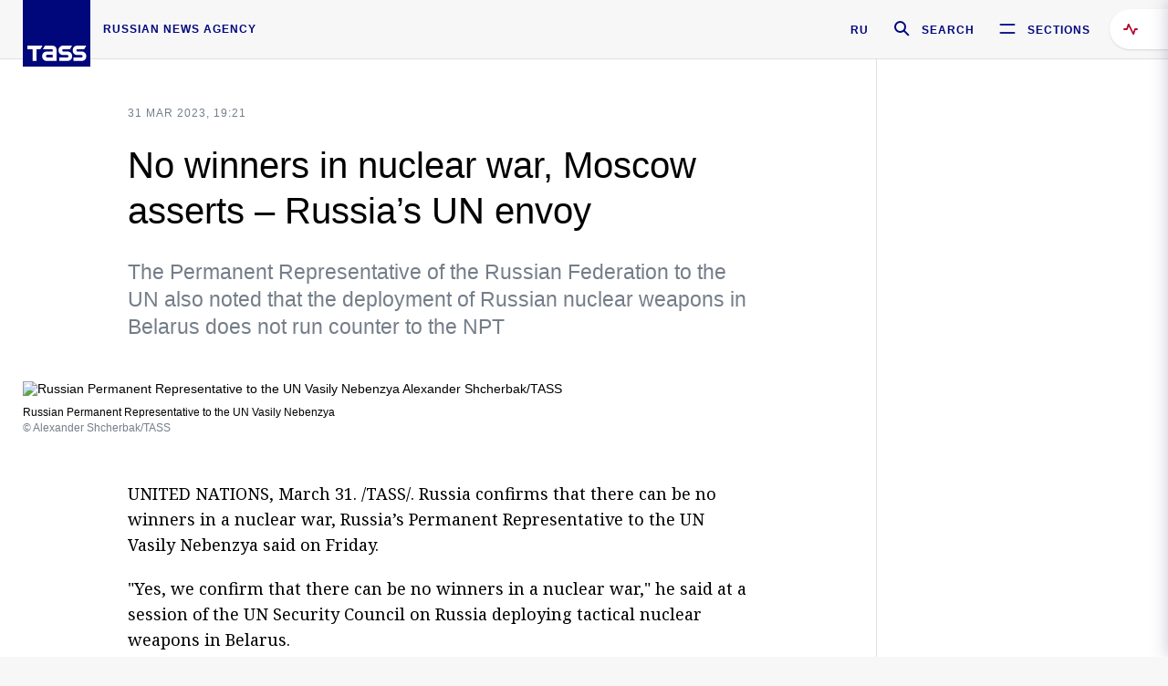

--- FILE ---
content_type: text/html; charset=utf-8
request_url: https://tass.com/politics/1597929?utm_source=google.com&utm_medium=organic&utm_campaign=google.com&utm_referrer=google.com
body_size: 23933
content:
<!DOCTYPE html><html data-ng-app="tassApp" data-ng-controller="mainController"><head><title>No winners in nuclear war, Moscow asserts – Russia’s UN envoy -  Russian Politics &amp; Diplomacy - TASS</title><meta name="description" content="The Permanent Representative of the Russian Federation to the UN also noted that the deployment of Russian nuclear weapons in Belarus does not run counter to the NPT"><meta name="viewport" content="width=device-width, initial-scale=1.0"><meta http-equiv="X-UA-Compatible" content="ie=edge"><meta name="yandex-verification" content="f91ce7b4a203a30a"><meta name="google-site-verification" content="PoyFi2APBqKw8uGePodmFqId646DYLqqS1qiMTh153w"><meta name="msvalidate.01" content="C05302AEC20336D89FE678451D9C5CDC"><meta property="fb:app_id" content="145834367435982"><meta property="fb:pages" content="144698628932572"><meta property="og:site_name" content="TASS"><meta property="og:type" content="article"><meta property="og:image" content="https://cdn-media.tass.ru/width/1200_4ce85301/tass/m2/en/uploads/i/20230331/1387653.jpg"><meta property="og:url" content="https://tass.com/politics/1597929?utm_source=google.com&amp;utm_medium=organic&amp;utm_campaign=google.com&amp;utm_referrer=google.com"><meta property="og:title" content="No winners in nuclear war, Moscow asserts – Russia’s UN envoy"><meta property="og:description" content="The Permanent Representative of the Russian Federation to the UN also noted that the deployment of Russian nuclear weapons in Belarus does not run counter to the NPT"><meta property="twitter:site" content="@tass_agency"><meta property="twitter:site:id" content="285532415"><meta property="twitter:card" content="summary_large_image"><meta property="twitter:title" content="No winners in nuclear war, Moscow asserts – Russia’s UN envoy"><meta property="twitter:description" content="The Permanent Representative of the Russian Federation to the UN also noted that the deployment of Russian nuclear weapons in Belarus does not run counter to the NPT"><meta property="twitter:image" content="https://cdn-media.tass.ru/width/1200_4ce85301/tass/m2/en/uploads/i/20230331/1387653.jpg"><meta property="vk:image" content="https://cdn-media.tass.ru/width/1200_4ce85301/tass/m2/en/uploads/i/20230331/1387653.jpg"><link rel="image_src" href="https://cdn-media.tass.ru/width/1200_4ce85301/tass/m2/en/uploads/i/20230331/1387653.jpg"><meta name="gtm-page-type" content="news"><link rel="amphtml" href="https://tass.com/politics/1597929?utm_source=google.com&amp;utm_medium=organic&amp;utm_campaign=google.com&amp;utm_referrer=google.com/amp"><link rel="apple-touch-icon" href="/img/blocks/common/apple-touch-icon.png"><link rel="apple-touch-icon" sizes="57x57" href="/img/blocks/common/apple-touch-icon-57x57.png"><link rel="apple-touch-icon" sizes="72x72" href="/img/blocks/common/apple-touch-icon-72x72.png"><link rel="apple-touch-icon" sizes="76x76" href="/img/blocks/common/apple-touch-icon-76x76.png"><link rel="apple-touch-icon" sizes="114x114" href="/img/blocks/common/apple-touch-icon-114x114.png"><link rel="apple-touch-icon" sizes="120x120" href="/img/blocks/common/apple-touch-icon-120x120.png"><link rel="apple-touch-icon" sizes="144x144" href="/img/blocks/common/apple-touch-icon-144x144.png"><link rel="apple-touch-icon" sizes="152x152" href="/img/blocks/common/apple-touch-icon-152x152.png"><link rel="apple-touch-icon" sizes="180x180" href="/img/blocks/common/apple-touch-icon-180x180.png"><link href="//fonts.googleapis.com/css?family=Noto+Sans:400,400i,700,700i|Noto+Serif:400,400i,700,700i&amp;amp;subset=cyrillic,cyrillic-ext,latin-ext" rel="stylesheet"><link href="//fonts.googleapis.com/css?family=PT+Serif:,700&amp;amp;subset=cyrillic" rel="stylesheet"><script src="//platform.twitter.com/widgets.js" charset="utf-8" async></script><script src="/newtass/javascript/libs/jwplayer-7.11.2/jwplayer.js"></script><script>jwplayer.key = 'btTjXiuYZsRbqAVggNOhFFVcP3mvO2KkI2kx4w= = ';</script><script>var TASSconfig = {
    centrifugo: {"host":"https://centrifugo.tass.ru","port":"443","user":"1","timestamp":"10","token":"87cf320d40b3d158222430b232ea6803c57e1290d414fcdd78a446615884092e"},
    webSocket: {"host":"wss://comet.tass.ru:443","SID":"--b28c704f1435e1a5ac1a753810d40a57"}
}</script><script src="//cdnjs.cloudflare.com/ajax/libs/jquery/3.2.1/jquery.min.js"></script><script src="//yastatic.net/pcode/adfox/loader.js" crossorigin="anonymous" defer="defer"></script><script src="//yastatic.net/pcode/adfox/header-bidding.js" async="async"></script><script src="//an.yandex.ru/system/context.js" async="async"></script><script src="/newtass/javascript/libs/angular.min.js"></script><script src="/newtass/javascript/libs/angular-sanitize.min.js"></script><script src="/newtass/javascript/libs/angular-touch.min.js"></script><script src="/newtass/javascript/libs/angular-cookies.min.js"></script><script src="/newtass/javascript/libs/angular-mask.min.js"></script><script src="/newtass/javascript/libs/datepicker.js"></script><script src="//cdn.jsdelivr.net/sockjs/1.1/sockjs.min.js"></script><script src="/newtass/javascript/libs/centrifuge.js"></script><script src="/newtass/javascript/app.js?v=90"></script><script src="/newtass/javascript/servises/overlord.js?v=90"></script><script src="/newtass/javascript/servises/centrifuge.js?v=90"></script><script>window.yaContextCb = window.yaContextCb || []</script><script src="https://yandex.ru/ads/system/context.js" async="async"></script><script src="/newtass/javascript/servises/websocket.js?v=90"></script><script src="/newtass/javascript/controllers/mainController.js?v=90"></script><script src="/newtass/javascript/controllers/newsfeedController.js?v=90"></script><script src="/newtass/javascript/controllers/sliderController.js?v=90"></script><script src="/newtass/javascript/controllers/socialController.js?v=90"></script><script src="/newtass/javascript/controllers/videoController.js?v=90"></script><script src="/newtass/javascript/controllers/audioController.js?v=90"></script><script src="/newtass/javascript/controllers/headerController.js?v=90"></script><script src="/newtass/javascript/controllers/contentList.js?v=90"></script><script src="/newtass/javascript/controllers/whatsNewController.js?v=90"></script><script src="/newtass/javascript/controllers/mainMediaController.js?v=90"></script><script src="/newtass/javascript/directives/fullscreenViewDirective.js?v=90"></script><script src="/newtass/javascript/directives/photoFullscreenViewDirective.js?v=90"></script><script src="/newtass/javascript/controllers/menuController.js?v=90"></script><script src="/newtass/javascript/directives/expandableTextIncludes.js?v=90"></script><script src="/newtass/javascript/directives/dateFormatDirective.js?v=90"></script><script src="/newtass/javascript/directives/clickOutsideDirective.js?v=90"></script><script src="/newtass/javascript/directives/urgentDirective.js?v=90"></script><script src="/newtass/javascript/directives/headerTop0Directive.js?v=90"></script><script src="/newtass/javascript/directives/headerDirective.js?v=90"></script><script src="/newtass/javascript/directives/scrollToTopDirective.js?v=90"></script><script src="/newtass/javascript/directives/spoilerExpandDirective.js?v=90"></script><script src="/newtass/javascript/directives/angular-loadscript.js"></script><script src="//www.google.com/recaptcha/api.js"></script><script src="/newtass/javascript/controllers/menuController.js?v=90"></script><script type="application/ld+json">{"@context":"https://schema.org/","@type":"Organization","url":"https://tass.com","name":"TASS","logo":{"@type":"ImageObject","url":"https://tass.com/newtass/img/blocks/common/tass-logo.jpg","width":60,"height":60},"sameAs":["https://www.facebook.com/tassagency","https://www.youtube.com/channel/UCEyGP84v6qbsZy9-pL6Jx2g","https://vk.com/tassagency","https://ok.ru/tassagency","https://www.instagram.com/tass_agency/","https://twitter.com/tass_agency"]}</script><script type="application/ld+json">{"@context":"https://schema.org","@graph":[{"@context":"https://schema.org","@type":"SiteNavigationElement","@id":"#menu-sections","name":"Russian Politics & Diplomacy","url":"https://tass.com/politics"},{"@context":"https://schema.org","@type":"SiteNavigationElement","@id":"#menu-sections","name":"World","url":"https://tass.com/world"},{"@context":"https://schema.org","@type":"SiteNavigationElement","@id":"#menu-sections","name":"Business & Economy","url":"https://tass.com/economy"},{"@context":"https://schema.org","@type":"SiteNavigationElement","@id":"#menu-sections","name":"Military & Defense","url":"https://tass.com/defense"},{"@context":"https://schema.org","@type":"SiteNavigationElement","@id":"#menu-sections","name":"Science & Space","url":"https://tass.com/science"},{"@context":"https://schema.org","@type":"SiteNavigationElement","@id":"#menu-sections","name":"Emergencies ","url":"https://tass.com/emergencies"},{"@context":"https://schema.org","@type":"SiteNavigationElement","@id":"#menu-sections","name":"Society & Culture","url":"https://tass.com/society"},{"@context":"https://schema.org","@type":"SiteNavigationElement","@id":"#menu-sections","name":"Press Review","url":"https://tass.com/pressreview"},{"@context":"https://schema.org","@type":"SiteNavigationElement","@id":"#menu-sections","name":"Sports","url":"https://tass.com/sports"}]}</script><!-- AdFox START--><!-- tasstest--><!-- Площадка: tass.com / Все разделы / fullscreen_com_web--><!-- Категория: <не задана>--><!-- Тип баннера: fullscreen--><div id="adfox_174887496479139980"></div><script>(function (w, n) {
    w[n] = w[n] || [];
    w[n].push({
        ownerId: 255516,
        containerId: 'adfox_174887496479139980',
        params: {
            p1: 'dhyaz',
            p2: 'gdtg'
        }
    });
})(window, 'adfoxAsyncParams');
</script><link id="css-default" rel="stylesheet" media="(min-width: 0px)" href="/newtass/stylesheets/news-page/news-page.css?v=90"><link id="css-md" rel="stylesheet" media="(min-width: 960px)" href="/newtass/stylesheets/news-page/news-page_md.css?v=90"><link id="css-lg" rel="stylesheet" media="(min-width: 1280px)" href="/newtass/stylesheets/news-page/news-page_lg.css?v=90"><link id="css-xl" rel="stylesheet" media="(min-width: 1360px)" href="/newtass/stylesheets/news-page/news-page_xl.css?v=90"><script type="application/ld+json">{"@context":"https://schema.org","@type":"NewsArticle","mainEntityOfPage":{"@type":"WebPage","@id":"https://tass.com/politics/1597929"},"headline":"No winners in nuclear war, Moscow asserts – Russia’s UN envoy","image":["https://cdn-media.tass.ru/width/1200_4ce85301/tass/m2/en/uploads/i/20230331/1387653.jpg"],"datePublished":"2023-03-31T19:21:59.000Z","dateModified":"2023-03-31T19:21:59.000Z","author":{"@type":"Organization","name":"TASS","logo":{"@type":"ImageObject","url":"https://tass.com/newtass/img/blocks/common/tass-logo.jpg","width":60,"height":60}},"publisher":{"@type":"Organization","name":"TASS","logo":{"@type":"ImageObject","url":"https://tass.com/newtass/img/blocks/common/tass-logo.jpg","width":60,"height":60}},"description":"The Permanent Representative of the Russian Federation to the UN also noted that the deployment of Russian nuclear weapons in Belarus does not run counter to the NPT"}</script></head><body data-ng-class="{'lenta-opened': newsFeedMode, 'overbody':$root.mainMenuStatus, 'whats-new-opened': whatsNewOpened}" data-ng-init="pushInRecommendations(1597929)"><!-- Yandex.Metrika counter -->
<script type="text/javascript" >
   (function (d, w, c) {
      (w[c] = w[c] || []).push(function() {
           try {
               w.yaCounter22765936 = new Ya.Metrika({
                   id:22765936,
                   clickmap:true,
                   trackLinks:true,
                   accurateTrackBounce:true,
                   trackHash:true
               });
           } catch(e) { }
       });
       var n = d.getElementsByTagName("script")[0],
           x = "https://mc.yandex.ru/metrika/watch.js",
           s = d.createElement("script"),
           f = function () { n.parentNode.insertBefore(s, n); }
       for (var i = 0; i < document.scripts.length; i++) {
           if (document.scripts[i].src === x) { return; }
       }
       s.type = "text/javascript";
       s.async = true;
       s.src = x;

       if (w.opera == "[object Opera]") {
           d.addEventListener("DOMContentLoaded", f, false);
       } else { f(); }
   })(document, window, "yandex_metrika_callbacks");
</script>
<noscript><div><img src="https://mc.yandex.ru/watch/22765936" style="position:absolute; left:-9999px;" alt="" /></div></noscript>
<!-- /Yandex.Metrika counter -->

<!-- /Yandex.Metrika counter --> 
<script type="text/javascript" >
   (function(m,e,t,r,i,k,a){m[i]=m[i]||function(){(m[i].a=m[i].a||[]).push(arguments)};
   m[i].l=1*new Date();k=e.createElement(t),a=e.getElementsByTagName(t)[0],k.async=1,k.src=r,a.parentNode.insertBefore(k,a)})
   (window, document, "script", "https://mc.yandex.ru/metrika/tag.js", "ym");

   ym(52150180, "init", {
        id:52150180,
        clickmap:true,
        trackLinks:true,
        accurateTrackBounce:true
   });
</script>
<noscript><div><img src="https://mc.yandex.ru/watch/52150180" style="position:absolute; left:-9999px;" alt="" /></div></noscript>
<!-- /Yandex.Metrika counter --><!--LiveInternet counter--><script type="text/javascript">
new Image().src = "//counter.yadro.ru/hit;TASS_total?r"+
escape(document.referrer)+((typeof(screen)=="undefined")?"":
";s"+screen.width+"*"+screen.height+"*"+(screen.colorDepth?
screen.colorDepth:screen.pixelDepth))+";u"+escape(document.URL)+
";"+Math.random();</script><!--/LiveInternet--><!--LiveInternet counter-->
<script type="text/javascript"><!--document.write('<a href="//www.liveinternet.ru/?tass.com"target="_blank"  ><img src="//counter.yadro.ru/logo;tass.com?44.6"title="LiveInternet"alt="" border="0" width="31" height="31"/></a>')//--></script>
<!--/LiveInternet--><div class="banner banner_delimeter"><div class="banner__wrapper"><div class="banner__container" id="970x250_top"><script>window.yaContextCb.push(()=>{
    Ya.adfoxCode.create({
    ownerId: 255516,
    containerId: '970x250_top',
    params: {
        p1: 'csprv',
        p2: 'gcah',
        puid1: JSON.parse('false') || '',
        puid2: '',
        puid3: '',
        puid4: '',
        puid5: '',
        puid6: '',
        puid7: '' 
        },
    lazyLoad: { 
            fetchMargin: 100,
            mobileScaling: 2
        }      
    })
        
})             
</script></div></div></div><header class="header header-on_top" id="header" data-ng-controller="headerController" header-directive="header-directive" ng-class="{'header_hidden': $root.showArticle}"><div class="container" ng-init="counterTime = 520"><div class="header-inner"><div class="header-logo-bar"><a class="header-logo" href="/" data-header_logo="data-header_logo" ="" rel="nofollow"><div class="header-logo__logo"></div></a><div class="header-inscription">russian news agency</div></div><div class="header-bar"><div class="header-lang"><a class="header-lang__item" href="//tass.ru" rel="nofollow" data-header_menu_lang="data-header_menu_lang">RU</a></div><div class="header-search" id="search-btn"><a style="text-decoration:none;" href="/search" rel="nofollow" data-header_menu_search_open="data-header_menu_search_open"><div class="header-search__icon"></div><div class="header-search__label">Search</div></a></div><div class="header-sections" id="open-menu-button" data-ng-click="manageHistoryTrackerForMenu($root.mainMenuStatus=true)" data-header_menu_categories_open="data-header_menu_categories_open"><div class="header-sections__icon"></div><div class="header-sections__label">Sections</div></div></div></div></div><button class="header-news-feed-button" data-header_menu_feed_open="data-header_menu_feed_open" ng-hide="ov.variable.newsfeed.isOpened" ng-click="toggleNewsFeed()" ng-class="{'header-news-feed-button_active': newsFeedLabelActive}"><span ng-cloak="ng-cloak" ng-bind-html="getNewsFeedCounter()"></span></button></header><div class="search-popup"><div class="search-popup__container"><header class="search-popup__header"><div class="search-popup__logo"></div><button class="search-popup__close-button" id="search-btn-close">Close</button></header><form class="search-popup__search-form"><div class="search-input"><div class="search-input__wrapper"><input class="search-input__input-field" autofocus="autofocus" placeholder="Search" data-ng-model="sendParams.searchStr"/><button class="search-input__submit-button" data-ng-click="dispatch()" ng-if="!pending" data-header_menu_search_start="data-header_menu_search_start"></button><div class="search-input__spinner" ng-if="pending"></div></div><ul class="search-input__results-list"><li class="search-input__results-list-item"><button class="search-input__result-title">Economy</button></li><li class="search-input__results-list-item"><button class="search-input__result-title">Sports</button></li><li class="search-input__results-list-item"><button class="search-input__result-title">Culture</button></li></ul></div></form></div></div><div class="menu" data-ng-controller="menuController" data-ng-class="{'menu_opened':$root.mainMenuStatus}" menu-directive="menu-directive"><div class="menu__container"><header class="menu__header"><a class="menu__logo" href="/" rel="nofollow"></a><button class="menu__close-button" id="close-menu-button" data-ng-click="manageHistoryTrackerForMenu($root.mainMenuStatus=false)" data-all_category_close="data-all_category_close">Close</button></header><div class="menu__content" data-ng-class="{'up':$root.mainMenuStatus}"><div class="menu__lists-wrapper"><ul class="menu-sections-list" data-ng-init="init()"><li class="menu-sections-list-item" data-ng-class="{'menu-sections-list-item_active': activeSection === 'politics'}"><div class="menu-sections-list__title-wrapper"><a class="menu-sections-list__title" href="/politics" data-ng-mouseover="onMouseEnter(4954); activeSection = 'politics'" data-all_category_choice="data-all_category_choice">Russian Politics &amp; Diplomacy</a></div><div class="section-preview"><div class="section-preview__content"><div class="section-preview__header"><span class="section-preview__title">Russian Politics &amp; Diplomacy</span><a class="section-preview__link" href="/politics" rel="nofollow" data-header_menu_categories_choice="data-header_menu_categories_choice">Into section →</a></div><ul class="section-preview__subcategories-list"><li class="section-preview__subcategories-list-item"><a class="section-preview__subcategories-list__link" href="/russias-foreign-policy">FOREIGN POLICY</a></li><li class="section-preview__subcategories-list-item"><a class="section-preview__subcategories-list__link" href="/domestic-policy">DOMESTIC POLICY</a></li></ul><div class="section-preview__news"><div data-ng-bind-html="newsContainer"></div><div data-ng-if="!newsContainer"><div class="news-preview news-preview_default"><div class="news-preview__body"><div class="news-preview__loader-long"></div><div class="news-preview__loader-long"></div><div class="news-preview__loader-long"></div></div></div><div class="news-preview news-preview_default"><div class="news-preview__body"><div class="news-preview__loader-long"></div><div class="news-preview__loader-long"></div><div class="news-preview__loader-long"></div></div></div><div class="news-preview news-preview_default"><div class="news-preview__body"><div class="news-preview__loader-long"></div><div class="news-preview__loader-long"></div><div class="news-preview__loader-long"></div></div></div></div></div></div></div></li><li class="menu-sections-list-item" data-ng-class="{'menu-sections-list-item_active': activeSection === 'world'}"><div class="menu-sections-list__title-wrapper"><a class="menu-sections-list__title" href="/world" data-ng-mouseover="onMouseEnter(4844); activeSection = 'world'" data-all_category_choice="data-all_category_choice">World</a></div><div class="section-preview"><div class="section-preview__content"><div class="section-preview__header"><span class="section-preview__title">World</span><a class="section-preview__link" href="/world" rel="nofollow" data-header_menu_categories_choice="data-header_menu_categories_choice">Into section →</a></div><ul class="section-preview__subcategories-list"></ul><div class="section-preview__news"><div data-ng-bind-html="newsContainer"></div><div data-ng-if="!newsContainer"><div class="news-preview news-preview_default"><div class="news-preview__body"><div class="news-preview__loader-long"></div><div class="news-preview__loader-long"></div><div class="news-preview__loader-long"></div></div></div><div class="news-preview news-preview_default"><div class="news-preview__body"><div class="news-preview__loader-long"></div><div class="news-preview__loader-long"></div><div class="news-preview__loader-long"></div></div></div><div class="news-preview news-preview_default"><div class="news-preview__body"><div class="news-preview__loader-long"></div><div class="news-preview__loader-long"></div><div class="news-preview__loader-long"></div></div></div></div></div></div></div></li><li class="menu-sections-list-item" data-ng-class="{'menu-sections-list-item_active': activeSection === 'economy'}"><div class="menu-sections-list__title-wrapper"><a class="menu-sections-list__title" href="/economy" data-ng-mouseover="onMouseEnter(4845); activeSection = 'economy'" data-all_category_choice="data-all_category_choice">Business &amp; Economy</a></div><div class="section-preview"><div class="section-preview__content"><div class="section-preview__header"><span class="section-preview__title">Business &amp; Economy</span><a class="section-preview__link" href="/economy" rel="nofollow" data-header_menu_categories_choice="data-header_menu_categories_choice">Into section →</a></div><ul class="section-preview__subcategories-list"><li class="section-preview__subcategories-list-item"><a class="section-preview__subcategories-list__link" href="/oil-gas-industry">Oil &amp; gas industry</a></li><li class="section-preview__subcategories-list-item"><a class="section-preview__subcategories-list__link" href="/internet-telecom">Internet &amp; Telecom</a></li><li class="section-preview__subcategories-list-item"><a class="section-preview__subcategories-list__link" href="/trade-cooperation">Trade &amp; Cooperation</a></li><li class="section-preview__subcategories-list-item"><a class="section-preview__subcategories-list__link" href="/transport">Transport</a></li></ul><div class="section-preview__news"><div data-ng-bind-html="newsContainer"></div><div data-ng-if="!newsContainer"><div class="news-preview news-preview_default"><div class="news-preview__body"><div class="news-preview__loader-long"></div><div class="news-preview__loader-long"></div><div class="news-preview__loader-long"></div></div></div><div class="news-preview news-preview_default"><div class="news-preview__body"><div class="news-preview__loader-long"></div><div class="news-preview__loader-long"></div><div class="news-preview__loader-long"></div></div></div><div class="news-preview news-preview_default"><div class="news-preview__body"><div class="news-preview__loader-long"></div><div class="news-preview__loader-long"></div><div class="news-preview__loader-long"></div></div></div></div></div></div></div></li><li class="menu-sections-list-item" data-ng-class="{'menu-sections-list-item_active': activeSection === 'defense'}"><div class="menu-sections-list__title-wrapper"><a class="menu-sections-list__title" href="/defense" data-ng-mouseover="onMouseEnter(4953); activeSection = 'defense'" data-all_category_choice="data-all_category_choice">Military &amp; Defense</a></div><div class="section-preview"><div class="section-preview__content"><div class="section-preview__header"><span class="section-preview__title">Military &amp; Defense</span><a class="section-preview__link" href="/defense" rel="nofollow" data-header_menu_categories_choice="data-header_menu_categories_choice">Into section →</a></div><ul class="section-preview__subcategories-list"></ul><div class="section-preview__news"><div data-ng-bind-html="newsContainer"></div><div data-ng-if="!newsContainer"><div class="news-preview news-preview_default"><div class="news-preview__body"><div class="news-preview__loader-long"></div><div class="news-preview__loader-long"></div><div class="news-preview__loader-long"></div></div></div><div class="news-preview news-preview_default"><div class="news-preview__body"><div class="news-preview__loader-long"></div><div class="news-preview__loader-long"></div><div class="news-preview__loader-long"></div></div></div><div class="news-preview news-preview_default"><div class="news-preview__body"><div class="news-preview__loader-long"></div><div class="news-preview__loader-long"></div><div class="news-preview__loader-long"></div></div></div></div></div></div></div></li><li class="menu-sections-list-item" data-ng-class="{'menu-sections-list-item_active': activeSection === 'science'}"><div class="menu-sections-list__title-wrapper"><a class="menu-sections-list__title" href="/science" data-ng-mouseover="onMouseEnter(4957); activeSection = 'science'" data-all_category_choice="data-all_category_choice">Science &amp; Space</a></div><div class="section-preview"><div class="section-preview__content"><div class="section-preview__header"><span class="section-preview__title">Science &amp; Space</span><a class="section-preview__link" href="/science" rel="nofollow" data-header_menu_categories_choice="data-header_menu_categories_choice">Into section →</a></div><ul class="section-preview__subcategories-list"></ul><div class="section-preview__news"><div data-ng-bind-html="newsContainer"></div><div data-ng-if="!newsContainer"><div class="news-preview news-preview_default"><div class="news-preview__body"><div class="news-preview__loader-long"></div><div class="news-preview__loader-long"></div><div class="news-preview__loader-long"></div></div></div><div class="news-preview news-preview_default"><div class="news-preview__body"><div class="news-preview__loader-long"></div><div class="news-preview__loader-long"></div><div class="news-preview__loader-long"></div></div></div><div class="news-preview news-preview_default"><div class="news-preview__body"><div class="news-preview__loader-long"></div><div class="news-preview__loader-long"></div><div class="news-preview__loader-long"></div></div></div></div></div></div></div></li><li class="menu-sections-list-item" data-ng-class="{'menu-sections-list-item_active': activeSection === 'emergencies'}"><div class="menu-sections-list__title-wrapper"><a class="menu-sections-list__title" href="/emergencies" data-ng-mouseover="onMouseEnter(4992); activeSection = 'emergencies'" data-all_category_choice="data-all_category_choice">Emergencies </a></div><div class="section-preview"><div class="section-preview__content"><div class="section-preview__header"><span class="section-preview__title">Emergencies </span><a class="section-preview__link" href="/emergencies" rel="nofollow" data-header_menu_categories_choice="data-header_menu_categories_choice">Into section →</a></div><ul class="section-preview__subcategories-list"></ul><div class="section-preview__news"><div data-ng-bind-html="newsContainer"></div><div data-ng-if="!newsContainer"><div class="news-preview news-preview_default"><div class="news-preview__body"><div class="news-preview__loader-long"></div><div class="news-preview__loader-long"></div><div class="news-preview__loader-long"></div></div></div><div class="news-preview news-preview_default"><div class="news-preview__body"><div class="news-preview__loader-long"></div><div class="news-preview__loader-long"></div><div class="news-preview__loader-long"></div></div></div><div class="news-preview news-preview_default"><div class="news-preview__body"><div class="news-preview__loader-long"></div><div class="news-preview__loader-long"></div><div class="news-preview__loader-long"></div></div></div></div></div></div></div></li><li class="menu-sections-list-item" data-ng-class="{'menu-sections-list-item_active': activeSection === 'society'}"><div class="menu-sections-list__title-wrapper"><a class="menu-sections-list__title" href="/society" data-ng-mouseover="onMouseEnter(4956); activeSection = 'society'" data-all_category_choice="data-all_category_choice">Society &amp; Culture</a></div><div class="section-preview"><div class="section-preview__content"><div class="section-preview__header"><span class="section-preview__title">Society &amp; Culture</span><a class="section-preview__link" href="/society" rel="nofollow" data-header_menu_categories_choice="data-header_menu_categories_choice">Into section →</a></div><ul class="section-preview__subcategories-list"></ul><div class="section-preview__news"><div data-ng-bind-html="newsContainer"></div><div data-ng-if="!newsContainer"><div class="news-preview news-preview_default"><div class="news-preview__body"><div class="news-preview__loader-long"></div><div class="news-preview__loader-long"></div><div class="news-preview__loader-long"></div></div></div><div class="news-preview news-preview_default"><div class="news-preview__body"><div class="news-preview__loader-long"></div><div class="news-preview__loader-long"></div><div class="news-preview__loader-long"></div></div></div><div class="news-preview news-preview_default"><div class="news-preview__body"><div class="news-preview__loader-long"></div><div class="news-preview__loader-long"></div><div class="news-preview__loader-long"></div></div></div></div></div></div></div></li><li class="menu-sections-list-item" data-ng-class="{'menu-sections-list-item_active': activeSection === 'pressreview'}"><div class="menu-sections-list__title-wrapper"><a class="menu-sections-list__title" href="/pressreview" data-ng-mouseover="onMouseEnter(4981); activeSection = 'pressreview'" data-all_category_choice="data-all_category_choice">Press Review</a></div><div class="section-preview"><div class="section-preview__content"><div class="section-preview__header"><span class="section-preview__title">Press Review</span><a class="section-preview__link" href="/pressreview" rel="nofollow" data-header_menu_categories_choice="data-header_menu_categories_choice">Into section →</a></div><ul class="section-preview__subcategories-list"></ul><div class="section-preview__news"><div data-ng-bind-html="newsContainer"></div><div data-ng-if="!newsContainer"><div class="news-preview news-preview_default"><div class="news-preview__body"><div class="news-preview__loader-long"></div><div class="news-preview__loader-long"></div><div class="news-preview__loader-long"></div></div></div><div class="news-preview news-preview_default"><div class="news-preview__body"><div class="news-preview__loader-long"></div><div class="news-preview__loader-long"></div><div class="news-preview__loader-long"></div></div></div><div class="news-preview news-preview_default"><div class="news-preview__body"><div class="news-preview__loader-long"></div><div class="news-preview__loader-long"></div><div class="news-preview__loader-long"></div></div></div></div></div></div></div></li><li class="menu-sections-list-item" data-ng-class="{'menu-sections-list-item_active': activeSection === 'sports'}"><div class="menu-sections-list__title-wrapper"><a class="menu-sections-list__title" href="/sports" data-ng-mouseover="onMouseEnter(4869); activeSection = 'sports'" data-all_category_choice="data-all_category_choice">Sports</a></div><div class="section-preview"><div class="section-preview__content"><div class="section-preview__header"><span class="section-preview__title">Sports</span><a class="section-preview__link" href="/sports" rel="nofollow" data-header_menu_categories_choice="data-header_menu_categories_choice">Into section →</a></div><ul class="section-preview__subcategories-list"></ul><div class="section-preview__news"><div data-ng-bind-html="newsContainer"></div><div data-ng-if="!newsContainer"><div class="news-preview news-preview_default"><div class="news-preview__body"><div class="news-preview__loader-long"></div><div class="news-preview__loader-long"></div><div class="news-preview__loader-long"></div></div></div><div class="news-preview news-preview_default"><div class="news-preview__body"><div class="news-preview__loader-long"></div><div class="news-preview__loader-long"></div><div class="news-preview__loader-long"></div></div></div><div class="news-preview news-preview_default"><div class="news-preview__body"><div class="news-preview__loader-long"></div><div class="news-preview__loader-long"></div><div class="news-preview__loader-long"></div></div></div></div></div></div></div></li></ul><ul class="menu-links-list"><li class="menu-links-list-item"><a class="menu-links-list__link" href="/specialprojects" rel="nofollow">Special projects</a></li><li class="menu-links-list-item" data-ng-class="{'menu-links-list-item_active': activeSection === 1}"><div class="menu-links-list__title-wrapper"><div class="menu-links-list__title" data-ng-mouseover="activeSection = 1">TASS</div></div><div class="links-block links-block_one-column"><div class="links-block__content"><div class="links-block-section"><div class="links-block-section__title">Agency</div><ul class="links-block-section__list"><li class="links-block-section__list-item"><a class="links-block-section__link" href="/today" rel="nofollow">TASS today</a></li><li class="links-block-section__list-item"><a class="links-block-section__link" href="/history" rel="nofollow">History</a></li><li class="links-block-section__list-item"><a class="links-block-section__link" href="/team" rel="nofollow">Management</a></li><li class="links-block-section__list-item"><a class="links-block-section__link" href="/contacts" rel="nofollow">Contacts</a></li></ul></div><div class="links-block-section"><div class="links-block-section__title">Projects &amp; Services</div><ul class="links-block-section__list"><li class="links-block-section__list-item"><a class="links-block-section__link" href="http://www.tassphoto.com/en" rel="nofollow">TASS-PHOTO</a></li><li class="links-block-section__list-item"><a class="links-block-section__link" href="https://terminal.tass.ru/" rel="nofollow">NEWS TERMINAL</a></li></ul></div><div class="links-block-section"><div class="links-block-section__title"></div><ul class="links-block-section__list"><li class="links-block-section__list-item"><a class="links-block-section__link" href="https://cdn.tass.ru/data/files/ru/politika-obrabotki-dannyh-tassru.docx" rel="nofollow">Personal data processing policy TASS</a></li><li class="links-block-section__list-item"><a class="links-block-section__link" href="/press-releases" rel="nofollow">Press Releases</a></li><li class="links-block-section__list-item"><a class="links-block-section__link" href="/privacy-policy" rel="nofollow">Privacy Policy​ tass.com</a></li><li class="links-block-section__list-item"><a class="links-block-section__link" href="/terms-of-use" rel="nofollow">Terms of use</a></li><li class="links-block-section__list-item"><a class="links-block-section__link" href="/anti-corruption" rel="nofollow">ANTI-Corruption</a></li></ul></div></div></div></li><li class="menu-links-list-item" data-ng-class="{'menu-links-list-item_active': activeSection === 2}"><div class="menu-links-list__title-wrapper"><div class="menu-links-list__title" data-ng-mouseover="activeSection = 2">Subscribe</div></div><div class="links-block links-block_two-column"><div class="links-block__content"><div class="links-block-section"><div class="links-block-section__title">Social Media</div><ul class="links-block-section__list"><li class="links-block-section__list-item"><a class="links-block-section__link" href="https://t.me/tassagency_en" rel="nofollow">Telegram</a></li></ul></div><div class="links-block-section"><div class="links-block-section__title">Subscriptions</div><ul class="links-block-section__list"><li class="links-block-section__list-item"><a class="links-block-section__link links-block-section__link_icon" href="http://tass.com/rss/v2.xml" rel="nofollow"><span class="links-block-section__link-icon" style="background-image: url('https://tass.com/newtass/img/blocks/menu-links-list/rss.svg')"></span>RSS</a></li></ul></div></div></div></li><li class="menu-links-list-item"><a class="menu-links-list__link" href="/ads" rel="nofollow">Advertising</a></li><li class="menu-links-list-item"><a class="menu-links-list__link" href="/contacts" rel="nofollow">Contacts</a></li></ul></div></div></div></div><div class="news-feed" data-ng-controller="newsFeedController" ng-init="init()"><div ng-class="{'news-feed-back': isOpened}"></div><div class="news-feed-column" ng-class="{'news-feed-column_opened': isOpened}"><div class="news-feed-close" ng-click="closeNewsFeed()" data-header_menu_feed_close="data-header_menu_feed_close"></div><div class="news-feed-content" id="news-feed-content"><div class="news-feed-list"><div class="news-feed-btn" ng-class="{'news-feed-btn_active': newsFeedCounter}" ng-click="loadmessages(true)"><div class="news-feed-btn__inner" ng-bind-html="getNewsFeedCounter()"></div></div><div class="news-feed-day-container" data-ng-repeat="dayPoint in newsFeed | orderObjectBy:'date':true"><div class="news-feed-daypoint">{{dayPoint.date | date : 'd MMMM yyyy'}}</div><a class="news-feed-item" data-ng-class="{'news-feed-item_flash': newsPoint.isFlash, 'news-feed-item_new': newsPoint.isNew}" data-ng-href="{{newsPoint.link}}" data-ng-repeat="newsPoint in dayPoint | orderObjectBy:'date':true" data-ng-if="newsPoint.toShow"><div class="news-feed-item__header"><div class="news-feed-item__date">{{newsPoint.date * 1000 | date : 'HH:mm'}} {{newsPoint.mark}}</div></div><div class="news-feed-item__title-wrap"><div class="news-feed-item__title" data-header_menu_feed_title="data-header_menu_feed_title" data-ng-if="!newsPoint.subtitle">{{newsPoint.title}}</div><div data-ng-if="newsPoint.subtitle" data-header_menu_feed_title="data-header_menu_feed_title"><div class="news-feed-item__title">{{newsPoint.title+ ' '}}</div><div class="news-feed-item__subtitle">{{newsPoint.subtitle}}</div></div><div class="news-feed-item__photo" data-ng-if="newsPoint.showPhoto &amp;&amp; newsPoint.image" data-header_menu_feed_photo="data-header_menu_feed_photo"><img data-ng-src="{{newsPoint.image}}" alt=""/></div></div></a></div></div><div class="news-feed-endpoint" id="news-feed-endpoint"></div></div><a class="news-feed-link" data-ng-href="/search" data-header_menu_feed_all="data-header_menu_feed_all">All news</a></div></div><main class="container"><section class="section-grid" id="news"><div class="section-grid__col section-grid__col_center"><div class="news" data-io-article-url="https://tass.com/politics/1597929?utm_source=google.com&amp;utm_medium=organic&amp;utm_campaign=google.com&amp;utm_referrer=google.com"><div class="column"><div class="news-header"><div class="news-header__top"><div class="news-header__date" ng-cloak="ng-cloak"><span class="news-header__date-date"><dateformat time="1680290519" mode="abs"></dateformat></span></div></div><h1 class="news-header__title">No winners in nuclear war, Moscow asserts – Russia’s UN envoy

</h1><div class="news-header__lead">The Permanent Representative of the Russian Federation to the UN also noted that the deployment of Russian nuclear weapons in Belarus does not run counter to the NPT</div><div class="news-header__actions"></div></div></div><div class="news-media news-media_photo"><div class="text-include text-include-photo"><img class="text-include-photo__img" ng-class="{'resize':undefined}" src="//cdn-media.tass.ru/width/1020_b9261fa1/tass/m2/en/uploads/i/20230331/1387653.jpg" alt="Russian Permanent Representative to the UN Vasily Nebenzya Alexander Shcherbak/TASS"/><div class="text-include-photo__title">Russian Permanent Representative to the UN Vasily Nebenzya</div><a class="text-include-photo__source" data-ng-href="" target="_blank">© Alexander Shcherbak/TASS</a></div></div><div class="text-content"><div class="text-block"><p>UNITED NATIONS, March 31. /TASS/. Russia confirms that there can be no winners in a nuclear war, Russia&rsquo;s Permanent Representative to the UN Vasily Nebenzya said on Friday.</p>

<p>&quot;Yes, we confirm that there can be no winners in a nuclear war,&quot; he said at a session of the UN Security Council on Russia deploying tactical nuclear weapons in Belarus.</p>

<p>Nebenzya pointed out that &quot;in the 1990s, Russia exerted every effort to withdraw nuclear arms from the countries of the former USSR to its soil.&quot; &quot;We repeatedly called on Americans to do the same - to abandon the Cold War mindset and return all US nuclear weapons stateside,&quot; he emphasized. &quot;We also urged to eliminate the relevant infrastructure in Europe and cease the practice of long-standing violations of the NPT (Non-Proliferation Treaty - TASS) by the US and other NATO players by holding the so-called joint nuclear missions. We repeatedly publically stated that such practice is incompatible neither in letter nor in spirit with the Treaty on the Non-Proliferation of Nuclear Weapons and urged NATO countries to adjust their policy in compliance with assumed obligations,&quot; he explained.</p>

<p>As for the deployment of Russian nuclear arms in Belarus, this measure does not contradict the NPT, the Russian diplomat stressed. &quot;In our turn, we are building interaction with Belarus without violating our international obligations on the non-proliferation of nuclear weapons,&quot; Nebenzya said. &quot;[Russian] President Vladimir Putin directly pointed out that we are not handing over nuclear weapons. This is about handing over the Iskander-M tactical missile system to the Republic of Belarus, re-equipping the aircraft of the Belarusian Air Force and training flight crews, as well as building a special storage facility for tactical nuclear weapons on Belarusian soil which will be controlled by Russia,&quot; he added.</p>

<p>On March 25, Putin declared that Russia, at Minsk&rsquo;s request, would deploy its tactical nuclear weapons in Belarus, precisely the way the United States deployed its own nuclear arms on the territory of its allies. Moscow has already handed over to Minsk the nuclear-capable Iskander system. According to the Russian leader, the construction of a storage facility for tactical nuclear weapons on Belarusian territory would be completed on July 1.</p>
</div></div><div class="column"><div class="news-actions"><div class="tags"><div class="tags__title">Tags</div><div class="tags__list"><a class="tags__item" href="/tag/united-states" data-content_tags="data-content_tags">United States</a><a class="tags__item" href="/tag/belarus" data-content_tags="data-content_tags">Belarus</a><a class="tags__item" href="/tag/vasily-nebenzya" data-content_tags="data-content_tags">Vasily Nebenzya</a></div></div></div></div></div></div><div class="section-grid__col section-grid__col_right"><div class="banner banner_sticky"><div class="banner__wrapper"><div class="banner__container" id="vb_top"><script>window.yaContextCb.push(()=>{
    Ya.adfoxCode.create({
    ownerId: 255516,
    containerId: 'vb_top',
    params: {
        p1: 'csprt',
        p2: 'gbws',
        puid1: JSON.parse('false') || '',
        puid2: '',
        puid3: '',
        puid4: '',
        puid5: '',
        puid6: '',
        puid7: '' 
        },
    lazyLoad: { 
        fetchMargin: 100,
        mobileScaling: 2
        }            
    })   
})

// reload every 30 sec
const startReloadInterval = () => {
    window.vbTopIntervalId = setInterval(() => {
        Ya.adfoxCode.reload('vb_top', {onlyIfWasVisible: true})
    }, 30000)
}

startReloadInterval();    

window.addEventListener('blur', () => clearInterval(window.vbTopIntervalId));
window.addEventListener('focus', () => startReloadInterval());              
    </script></div></div></div></div></section><div class="section-grid"><div class="section-grid__col section-grid__col_center"><div class="news-content news-content_default"><a class="news-content__container" href="/politics/2076715"><div class="news-content__info"><div class="news-content__marker">Military operation in Ukraine</div><div class="news-content__date"><dateformat time="1769418071" mode="rel"></dateformat></div></div><div class="news-content__header"><span class="news-content__title">Russian troops fighting Ukrainian forces in Krasny Liman in Donetsk region — DPR head</span></div><div class="news-content__lead">Russian troops are advancing in areas near the settlements of Drobyshevo and Yarovaya northwest of Krasny Liman</div><div class="news-content__link" data-article_full="data-article_full">Read more</div></a></div></div><div class="section-grid__col section-grid__col_right"><div class="banner_sticky"><div class="banner border-top__0"><div class="banner__wrapper"><div class="banner__container" id="tgb_9275273590"><script>window.yaContextCb.push(()=>{
    Ya.adfoxCode.create({
    ownerId: 255516,
    containerId: 'tgb_9275273590',
    params: {
        p1: 'csprw',
        p2: 'gcbv',
        puid1: JSON.parse('false') || '',
        puid2: '',
        puid3: '',
        puid4: '',
        puid5: '',
        puid6: '',
        puid7: '' 
        },
    lazyLoad: { 
        fetchMargin: 100,
        mobileScaling: 2
        }           
    })   
})</script></div></div></div></div></div></div><section class="news-list-content" id="news-list" data-ng-controller="contentList" data-ng-init="firstInit()"><div class="list-item" ng-show="newsListCount &gt; 0"><div class="banner banner_delimeter banner--border-bottom" data-id="970x250_inline_4432185773"><div class="banner__wrapper"><div class="banner__container" id="970x250_inline_4432185773"><script>window.yaContextCb.push(()=>{
    Ya.adfoxCode.create({
    ownerId: 255516,
    containerId: '970x250_inline_4432185773',
    onRender: () => {
        const elem = document.querySelector('[data-id="970x250_inline_4432185773"]');

        if (elem) {
          elem.className = elem.className.replace("banner--border-bottom", 'banner--border-y');
        }
    },
    params: {
        p1: 'cirrn',
        p2: 'gcah',
        puid1: JSON.parse('false') || '',
        puid2: '',
        puid3: '',
        puid4: '',
        puid5: '',
        puid6: '',
        puid7: '' 
        },
    lazyLoad: { 
        fetchMargin: 100,
        mobileScaling: 2
        }           
    })   
})          
</script></div></div></div><div class="news-list-content__continer"><div class="news-list-content__news-list-section"><div class="news-list-content__news-block"><div class="news-content news-content_default"><a class="news-content__container" href="/world/2076493"><div class="news-content__info"><div class="news-content__date"><dateformat time="1769338703" mode="rel"></dateformat></div></div><div class="news-content__header"><span class="news-content__title">French Navy escorts Grinch tanker to Marseille port — TV</span></div><div class="news-content__lead">According to the Mediterranean Maritime Prefecture, the ship was &quot;handed over to the Marseille prosecutor&quot; for a preliminary investigation</div><div class="news-content__link" data-article_full="data-article_full">Read more</div></a></div><div class="news-content news-content_default"><a class="news-content__container" href="/defense/2074497"><div class="news-content__info"><div class="news-content__date"><dateformat time="1768988002" mode="rel"></dateformat></div></div><div class="news-content__header"><span class="news-content__title">Rostec delivers IMR-3 obstacle-clearing vehicles to Defense Ministry</span></div><div class="news-content__lead">The press service specified that the third-generation obstacle-clearing vehicle is based on the T-90 tank platform with enhanced radiation protection</div><div class="news-content__link" data-article_full="data-article_full">Read more</div></a></div><div class="news-content news-content_default"><a class="news-content__container" href="/politics/2076617"><div class="news-content__info"><div class="news-content__date"><dateformat time="1769403620" mode="rel"></dateformat></div></div><div class="news-content__header"><span class="news-content__title">Air defense forces down 40 Ukrainian drones over Russian regions overnight</span></div><div class="news-content__lead">34 of them were destroyed over the Krasnodar Region</div><div class="news-content__link" data-article_full="data-article_full">Read more</div></a></div><div class="news-content news-content_default"><a class="news-content__container" href="/world/1164941"><div class="news-content__info"><div class="news-content__date"><dateformat time="1591472159" mode="rel"></dateformat></div></div><div class="news-content__header"><span class="news-content__title">US stands ready to help Russia in oil spill cleanup in Norilsk - Pompeo</span></div><div class="news-content__lead">Despite disagreements, the United States stands ready to assist Russia to mitigate this environmental disaster and offer our technical expertise, US Secretary of State said</div><div class="news-content__photo-wrapper"><div class="news-content__photo" style="background-image: url(//cdn-media.tass.ru/width/680_18162ead/tass/m2/en/uploads/i/20200606/1270353.jpg)"></div></div><div class="news-content__link" data-article_full="data-article_full">Read more</div></a></div><div class="news-content news-content_default"><a class="news-content__container" href="/politics/2076433"><div class="news-content__info"><div class="news-content__date"><dateformat time="1769300160" mode="rel"></dateformat></div></div><div class="news-content__header"><span class="news-content__title">Russia, the US in dialog on irritants — Russian Deputy Foreign Minister</span></div><div class="news-content__lead">Sergey Ryabkov pointed out that &quot;the previous round of such dialogue was in Washington&quot;</div><div class="news-content__photo-wrapper"><div class="news-content__photo" style="background-image: url(//cdn-media.tass.ru/width/680_18162ead/tass/m2/en/uploads/i/20260125/1463715.jpg)"></div></div><div class="news-content__link" data-article_full="data-article_full">Read more</div></a></div></div><div class="news-list-content__aside"><div class="banner banner_sticky"><div class="banner__wrapper"><div class="banner__container" id="vb_inline_5929336629"><script>window.yaContextCb.push(()=>{
    Ya.adfoxCode.create({
    ownerId: 255516,
    containerId: 'vb_inline_5929336629',
    params: {
        p1: 'cirrl',
        p2: 'gbws',
        puid1: JSON.parse('false') || '',
        puid2: '',
        puid3: '',
        puid4: '',
        puid5: '',
        puid6: '',
        puid7: '' 
        },
    lazyLoad: { 
        fetchMargin: 100,
        mobileScaling: 2
        }            
    })   
}) 
    </script></div></div></div></div></div></div></div><div class="list-item" ng-show="newsListCount &gt; 1"><div class="banner banner_delimeter banner--border-bottom" data-id="970x250_inline_891292313"><div class="banner__wrapper"><div class="banner__container" id="970x250_inline_891292313"><script>window.yaContextCb.push(()=>{
    Ya.adfoxCode.create({
    ownerId: 255516,
    containerId: '970x250_inline_891292313',
    onRender: () => {
        const elem = document.querySelector('[data-id="970x250_inline_891292313"]');

        if (elem) {
          elem.className = elem.className.replace("banner--border-bottom", 'banner--border-y');
        }
    },
    params: {
        p1: 'cirrn',
        p2: 'gcah',
        puid1: JSON.parse('false') || '',
        puid2: '',
        puid3: '',
        puid4: '',
        puid5: '',
        puid6: '',
        puid7: '' 
        },
    lazyLoad: { 
        fetchMargin: 100,
        mobileScaling: 2
        }           
    })   
})          
</script></div></div></div><div class="news-list-content__continer"><div class="news-list-content__news-list-section"><div class="news-list-content__news-block"><div class="news-content news-content_default"><a class="news-content__container" href="/world/2076615"><div class="news-content__info"><div class="news-content__date"><dateformat time="1769402988" mode="rel"></dateformat></div></div><div class="news-content__header"><span class="news-content__title">Iranian foreign ministry denies Western media reports of 30,000 killed during unrest</span></div><div class="news-content__lead"> Iranian Foreign Ministry representative Esmail Baghaei called these statements &quot;a Hitler-style big lie&quot;</div><div class="news-content__photo-wrapper"><div class="news-content__photo" style="background-image: url(//cdn-media.tass.ru/width/680_18162ead/tass/m2/en/uploads/i/20260126/1463775.jpg)"></div></div><div class="news-content__link" data-article_full="data-article_full">Read more</div></a></div><div class="news-content news-content_default"><a class="news-content__container" href="/economy/2076635"><div class="news-content__info"><div class="news-content__date"><dateformat time="1769409910" mode="rel"></dateformat></div></div><div class="news-content__header"><span class="news-content__title">Gold price tops $5,000 per troy ounce amid political crisis — FT</span></div><div class="news-content__lead">The price of gold continues to rise as investors flock to this safe-haven asset amid rising geopolitical tensions and growing concerns about government spending in developed countries</div><div class="news-content__link" data-article_full="data-article_full">Read more</div></a></div><div class="news-content news-content_default"><a class="news-content__container" href="/economy/2076231"><div class="news-content__info"><div class="news-content__date"><dateformat time="1769217431" mode="rel"></dateformat></div></div><div class="news-content__header"><span class="news-content__title">US, EU plan to attract $800 billion to support Ukraine — Politico</span></div><div class="news-content__lead">According to the 18-page document, within the next ten years the EU, the US and international financial institutions, such as the World Bank and the International Monetary Fund undertake to spend at least $500 of public and private capital</div><div class="news-content__link" data-article_full="data-article_full">Read more</div></a></div><div class="news-content news-content_default"><a class="news-content__container" href="/world/2076623"><div class="news-content__info"><div class="news-content__date"><dateformat time="1769405861" mode="rel"></dateformat></div></div><div class="news-content__header"><span class="news-content__title">Lukashenko hopes to meet with Modi at BRICS summit</span></div><div class="news-content__lead">The Belarusian leader noted that India, as the BRICS chair, was contributing to the strengthening of a multipolar and just world order</div><div class="news-content__link" data-article_full="data-article_full">Read more</div></a></div><div class="news-content news-content_default"><a class="news-content__container" href="/emergencies/2076581"><div class="news-content__info"><div class="news-content__date"><dateformat time="1769376379" mode="rel"></dateformat></div></div><div class="news-content__header"><span class="news-content__title">Seven people killed in US snowstorm zone — CNN</span></div><div class="news-content__lead">Deaths due to weather conditions were recorded in Texas, Missouri, and Kansas</div><div class="news-content__photo-wrapper"><div class="news-content__photo" style="background-image: url(//cdn-media.tass.ru/width/680_18162ead/tass/m2/en/uploads/i/20260126/1463755.jpg)"></div></div><div class="news-content__link" data-article_full="data-article_full">Read more</div></a></div></div><div class="news-list-content__aside"><div class="banner banner_sticky"><div class="banner__wrapper"><div class="banner__container" id="vb_inline_8341945211"><script>window.yaContextCb.push(()=>{
    Ya.adfoxCode.create({
    ownerId: 255516,
    containerId: 'vb_inline_8341945211',
    params: {
        p1: 'cirrl',
        p2: 'gbws',
        puid1: JSON.parse('false') || '',
        puid2: '',
        puid3: '',
        puid4: '',
        puid5: '',
        puid6: '',
        puid7: '' 
        },
    lazyLoad: { 
        fetchMargin: 100,
        mobileScaling: 2
        }            
    })   
}) 
    </script></div></div></div></div></div></div></div><div class="list-item" ng-show="newsListCount &gt; 2"><div class="banner banner_delimeter banner--border-bottom" data-id="970x250_inline_669975653"><div class="banner__wrapper"><div class="banner__container" id="970x250_inline_669975653"><script>window.yaContextCb.push(()=>{
    Ya.adfoxCode.create({
    ownerId: 255516,
    containerId: '970x250_inline_669975653',
    onRender: () => {
        const elem = document.querySelector('[data-id="970x250_inline_669975653"]');

        if (elem) {
          elem.className = elem.className.replace("banner--border-bottom", 'banner--border-y');
        }
    },
    params: {
        p1: 'cirrn',
        p2: 'gcah',
        puid1: JSON.parse('false') || '',
        puid2: '',
        puid3: '',
        puid4: '',
        puid5: '',
        puid6: '',
        puid7: '' 
        },
    lazyLoad: { 
        fetchMargin: 100,
        mobileScaling: 2
        }           
    })   
})          
</script></div></div></div><div class="news-list-content__continer"><div class="news-list-content__news-list-section"><div class="news-list-content__news-block"><div class="news-content news-content_default"><a class="news-content__container" href="/politics/2076583"><div class="news-content__info"><div class="news-content__date"><dateformat time="1769379301" mode="rel"></dateformat></div></div><div class="news-content__header"><span class="news-content__title">IN BRIEF: Medvedev on New START extension, nuclear club expansion in interview</span></div><div class="news-content__lead">According to the Deputy Chairman of the Russian Security Council, the United States still has time until February 5 to make a decision on the extension</div><div class="news-content__photo-wrapper"><div class="news-content__photo" style="background-image: url(//cdn-media.tass.ru/width/680_18162ead/tass/m2/en/uploads/i/20260126/1463759.jpg)"></div></div><div class="news-content__link" data-article_full="data-article_full">Read more</div></a></div><div class="news-content news-content_default"><a class="news-content__container" href="/world/2076463"><div class="news-content__info"><div class="news-content__date"><dateformat time="1769324487" mode="rel"></dateformat></div></div><div class="news-content__header"><span class="news-content__title">Finnish politician explains Greenland issue as US' desire to profit from weapons</span></div><div class="news-content__lead">Also the island is strategically important in the event of a war in the Arctic</div><div class="news-content__link" data-article_full="data-article_full">Read more</div></a></div><div class="news-content news-content_default"><a class="news-content__container" href="/world/2076575"><div class="news-content__info"><div class="news-content__date"><dateformat time="1769372906" mode="rel"></dateformat></div></div><div class="news-content__header"><span class="news-content__title">Vucic doesn’t rule out Ukraine’s accession to EU in 2027</span></div><div class="news-content__lead">The Serbian President noted that some EU member states will not agree on this</div><div class="news-content__link" data-article_full="data-article_full">Read more</div></a></div><div class="news-content news-content_default"><a class="news-content__container" href="/world/2076651"><div class="news-content__info"><div class="news-content__date"><dateformat time="1769412179" mode="rel"></dateformat></div></div><div class="news-content__header"><span class="news-content__title">Some European countries criticize plan for Ukraine to join EU by 2027 — newspaper</span></div><div class="news-content__lead">According to Politico, some European leaders are concerned about &quot;unforeseen complications for the Union&quot; if Ukraine’s recovery is tied to its EU accession</div><div class="news-content__link" data-article_full="data-article_full">Read more</div></a></div><div class="news-content news-content_default"><a class="news-content__container" href="/politics/2076439"><div class="news-content__info"><div class="news-content__date"><dateformat time="1769307301" mode="rel"></dateformat></div></div><div class="news-content__header"><span class="news-content__title">Battlegroup West destroyed 42 Ukrainian quadcopters</span></div><div class="news-content__lead">Furthermore, 44 Ukrainian drone control stations and 15 surface robotic systems were detected and destroyed</div><div class="news-content__link" data-article_full="data-article_full">Read more</div></a></div></div><div class="news-list-content__aside"><div class="banner banner_sticky"><div class="banner__wrapper"><div class="banner__container" id="vb_inline_3123337067"><script>window.yaContextCb.push(()=>{
    Ya.adfoxCode.create({
    ownerId: 255516,
    containerId: 'vb_inline_3123337067',
    params: {
        p1: 'cirrl',
        p2: 'gbws',
        puid1: JSON.parse('false') || '',
        puid2: '',
        puid3: '',
        puid4: '',
        puid5: '',
        puid6: '',
        puid7: '' 
        },
    lazyLoad: { 
        fetchMargin: 100,
        mobileScaling: 2
        }            
    })   
}) 
    </script></div></div></div></div></div></div></div><div class="list-item" ng-show="newsListCount &gt; 3"><div class="banner banner_delimeter banner--border-bottom" data-id="970x250_inline_760135433"><div class="banner__wrapper"><div class="banner__container" id="970x250_inline_760135433"><script>window.yaContextCb.push(()=>{
    Ya.adfoxCode.create({
    ownerId: 255516,
    containerId: '970x250_inline_760135433',
    onRender: () => {
        const elem = document.querySelector('[data-id="970x250_inline_760135433"]');

        if (elem) {
          elem.className = elem.className.replace("banner--border-bottom", 'banner--border-y');
        }
    },
    params: {
        p1: 'cirrn',
        p2: 'gcah',
        puid1: JSON.parse('false') || '',
        puid2: '',
        puid3: '',
        puid4: '',
        puid5: '',
        puid6: '',
        puid7: '' 
        },
    lazyLoad: { 
        fetchMargin: 100,
        mobileScaling: 2
        }           
    })   
})          
</script></div></div></div><div class="news-list-content__continer"><div class="news-list-content__news-list-section"><div class="news-list-content__news-block"><div class="news-content news-content_default"><a class="news-content__container" href="/politics/2076373"><div class="news-content__info"><div class="news-content__date"><dateformat time="1769276609" mode="rel"></dateformat></div></div><div class="news-content__header"><span class="news-content__title">Russia promotes understandings reached in Alaska in Ukraine talks — senior diplomat</span></div><div class="news-content__lead">The Emirati capital of Abu Dhabi hosted Russia-US-Ukraine talks on January 23-24</div><div class="news-content__link" data-article_full="data-article_full">Read more</div></a></div><div class="news-content news-content_default"><a class="news-content__container" href="/defense/2074791"><div class="news-content__info"><div class="news-content__date"><dateformat time="1769008560" mode="rel"></dateformat></div></div><div class="news-content__header"><span class="news-content__title">Russia-Myanmar military cooperation group meets at Russian Defense Ministry</span></div><div class="news-content__lead">The ministry said that the talks were held through the Main Directorate for International Military Cooperation of the Russian Defense Ministry at the level of the heads of the structural units</div><div class="news-content__link" data-article_full="data-article_full">Read more</div></a></div><div class="news-content news-content_default"><a class="news-content__container" href="/politics/2076559"><div class="news-content__info"><div class="news-content__date"><dateformat time="1769363760" mode="rel"></dateformat></div></div><div class="news-content__header"><span class="news-content__title">INTERVIEW: Russia’s security 100% guaranteed — senior Russian diplomat</span></div><div class="news-content__lead">Trump said earlier that the United States possesses weapons unknown to the rest of the world after being asked about the use of sonic weapons by the United States in Venezuela</div><div class="news-content__link" data-article_full="data-article_full">Read more</div></a></div><div class="news-content news-content_default"><a class="news-content__container" href="/economy/2076517"><div class="news-content__info"><div class="news-content__date"><dateformat time="1769347348" mode="rel"></dateformat></div></div><div class="news-content__header"><span class="news-content__title">Iran to hold talks with Turkey on establishing joint free economic zone</span></div><div class="news-content__lead">According to the agency, this measure is geared to encourage economic cooperation between the two countries, boost trade, simplify transit processes, create new jobs, and develop border regions</div><div class="news-content__link" data-article_full="data-article_full">Read more</div></a></div><div class="news-content news-content_default"><a class="news-content__container" href="/politics/2076545"><div class="news-content__info"><div class="news-content__date"><dateformat time="1769360175" mode="rel"></dateformat></div></div><div class="news-content__header"><span class="news-content__title">Russian ambassador does not rule out that Maduro was betrayed by law enforcement</span></div><div class="news-content__lead">On January 3, US President Donald Trump announced a military operation in Caracas that resulted in the capture of Maduro and his wife by American forces</div><div class="news-content__link" data-article_full="data-article_full">Read more</div></a></div></div><div class="news-list-content__aside"><div class="banner banner_sticky"><div class="banner__wrapper"><div class="banner__container" id="vb_inline_8090484277"><script>window.yaContextCb.push(()=>{
    Ya.adfoxCode.create({
    ownerId: 255516,
    containerId: 'vb_inline_8090484277',
    params: {
        p1: 'cirrl',
        p2: 'gbws',
        puid1: JSON.parse('false') || '',
        puid2: '',
        puid3: '',
        puid4: '',
        puid5: '',
        puid6: '',
        puid7: '' 
        },
    lazyLoad: { 
        fetchMargin: 100,
        mobileScaling: 2
        }            
    })   
}) 
    </script></div></div></div></div></div></div></div><div class="list-item" ng-show="newsListCount &gt; 4"><div class="banner banner_delimeter banner--border-bottom" data-id="970x250_inline_7960299336"><div class="banner__wrapper"><div class="banner__container" id="970x250_inline_7960299336"><script>window.yaContextCb.push(()=>{
    Ya.adfoxCode.create({
    ownerId: 255516,
    containerId: '970x250_inline_7960299336',
    onRender: () => {
        const elem = document.querySelector('[data-id="970x250_inline_7960299336"]');

        if (elem) {
          elem.className = elem.className.replace("banner--border-bottom", 'banner--border-y');
        }
    },
    params: {
        p1: 'cirrn',
        p2: 'gcah',
        puid1: JSON.parse('false') || '',
        puid2: '',
        puid3: '',
        puid4: '',
        puid5: '',
        puid6: '',
        puid7: '' 
        },
    lazyLoad: { 
        fetchMargin: 100,
        mobileScaling: 2
        }           
    })   
})          
</script></div></div></div><div class="news-list-content__continer"><div class="news-list-content__news-list-section"><div class="news-list-content__news-block"><div class="news-content news-content_default"><a class="news-content__container" href="/politics/2076613"><div class="news-content__info"><div class="news-content__date"><dateformat time="1769402368" mode="rel"></dateformat></div></div><div class="news-content__header"><span class="news-content__title">Russia receives no US proposals for better deal instead of New START — senior diplomat</span></div><div class="news-content__lead">Russia has repeatedly outlined its approach, in all aspects, Deputy Foreign Minister of Russia Sergey Ryabkov said</div><div class="news-content__link" data-article_full="data-article_full">Read more</div></a></div><div class="news-content news-content_default"><a class="news-content__container" href="/world/2076587"><div class="news-content__info"><div class="news-content__date"><dateformat time="1769381990" mode="rel"></dateformat></div></div><div class="news-content__header"><span class="news-content__title">Israel to open Rafah crossing in limited capacity, under its full control</span></div><div class="news-content__lead">The Rafah border crossing will be opened only for the passage of people</div><div class="news-content__link" data-article_full="data-article_full">Read more</div></a></div><div class="news-content news-content_default"><a class="news-content__container" href="/world/2076469"><div class="news-content__info"><div class="news-content__date"><dateformat time="1769327843" mode="rel"></dateformat></div></div><div class="news-content__header"><span class="news-content__title">Von der Leyen criticized for not discussing corruption with Zelensky — newspaper</span></div><div class="news-content__lead">In response to the newspaper's request, the European Commission stated that it is monitoring the corruption scandal in Ukraine</div><div class="news-content__link" data-article_full="data-article_full">Read more</div></a></div><div class="news-content news-content_default"><a class="news-content__container" href="/world/2076539"><div class="news-content__info"><div class="news-content__date"><dateformat time="1769356157" mode="rel"></dateformat></div></div><div class="news-content__header"><span class="news-content__title">Trump berated Danish PM for 45 minutes over Greenland — newspaper</span></div><div class="news-content__lead">Frederiksen declined to provide any details to the newspaper</div><div class="news-content__link" data-article_full="data-article_full">Read more</div></a></div><div class="news-content news-content_default"><a class="news-content__container" href="/economy/2076047"><div class="news-content__info"><div class="news-content__date"><dateformat time="1769177918" mode="rel"></dateformat></div></div><div class="news-content__header"><span class="news-content__title">Germany’s underground gas reserves down below 40%</span></div><div class="news-content__lead">UGS facilities are 39% full in France, 51.5% in Austria, 62.6% in Italy, and 33.3% in the Netherlands</div><div class="news-content__link" data-article_full="data-article_full">Read more</div></a></div></div><div class="news-list-content__aside"><div class="banner banner_sticky"><div class="banner__wrapper"><div class="banner__container" id="vb_inline_5992417159"><script>window.yaContextCb.push(()=>{
    Ya.adfoxCode.create({
    ownerId: 255516,
    containerId: 'vb_inline_5992417159',
    params: {
        p1: 'cirrl',
        p2: 'gbws',
        puid1: JSON.parse('false') || '',
        puid2: '',
        puid3: '',
        puid4: '',
        puid5: '',
        puid6: '',
        puid7: '' 
        },
    lazyLoad: { 
        fetchMargin: 100,
        mobileScaling: 2
        }            
    })   
}) 
    </script></div></div></div></div></div></div></div><div class="list-item" ng-show="newsListCount &gt; 5"><div class="banner banner_delimeter banner--border-bottom" data-id="970x250_inline_5664466355"><div class="banner__wrapper"><div class="banner__container" id="970x250_inline_5664466355"><script>window.yaContextCb.push(()=>{
    Ya.adfoxCode.create({
    ownerId: 255516,
    containerId: '970x250_inline_5664466355',
    onRender: () => {
        const elem = document.querySelector('[data-id="970x250_inline_5664466355"]');

        if (elem) {
          elem.className = elem.className.replace("banner--border-bottom", 'banner--border-y');
        }
    },
    params: {
        p1: 'cirrn',
        p2: 'gcah',
        puid1: JSON.parse('false') || '',
        puid2: '',
        puid3: '',
        puid4: '',
        puid5: '',
        puid6: '',
        puid7: '' 
        },
    lazyLoad: { 
        fetchMargin: 100,
        mobileScaling: 2
        }           
    })   
})          
</script></div></div></div><div class="news-list-content__continer"><div class="news-list-content__news-list-section"><div class="news-list-content__news-block"><div class="news-content news-content_default"><a class="news-content__container" href="/world/2076523"><div class="news-content__info"><div class="news-content__date"><dateformat time="1769349662" mode="rel"></dateformat></div></div><div class="news-content__header"><span class="news-content__title">Hungary will not be intimidated, Orban vows</span></div><div class="news-content__lead">He also called Zelensky a man who &quot;cannot or does not want to stop the war&quot;</div><div class="news-content__link" data-article_full="data-article_full">Read more</div></a></div><div class="news-content news-content_default"><a class="news-content__container" href="/politics/2076585"><div class="news-content__info"><div class="news-content__date"><dateformat time="1769380702" mode="rel"></dateformat></div></div><div class="news-content__header"><span class="news-content__title">Russia’s proposal to extend New START limits after February 5 in force — senior diplomat</span></div><div class="news-content__lead">Deputy Foreign Minister Sergey Ryabkov emphasized that Russia &quot;keeps the door open&quot;</div><div class="news-content__link" data-article_full="data-article_full">Read more</div></a></div><div class="news-content news-content_default"><a class="news-content__container" href="/economy/2075043"><div class="news-content__info"><div class="news-content__date"><dateformat time="1769064804" mode="rel"></dateformat></div></div><div class="news-content__header"><span class="news-content__title">Drone production in St. Petersburg almost doubles in past two years</span></div><div class="news-content__lead">Chairman of the city’s Industrial Policy, Innovation and Trade Committee Alexander Sitov said that St. Petersburg covered the full spectrum of unmanned aerial vehicles</div><div class="news-content__link" data-article_full="data-article_full">Read more</div></a></div><div class="news-content news-content_default"><a class="news-content__container" href="/world/2074485"><div class="news-content__info"><div class="news-content__date"><dateformat time="1768987154" mode="rel"></dateformat></div></div><div class="news-content__header"><span class="news-content__title">Israeli bullets found in bodies of children killed in Iran — TASS source</span></div><div class="news-content__lead">Unrest in Iran began on December 29, 2025, after street protests triggered by a sharp fall in the Iranian rial exchange rate, spreading across most major cities</div><div class="news-content__photo-wrapper"><div class="news-content__photo" style="background-image: url(//cdn-media.tass.ru/width/680_18162ead/tass/m2/en/uploads/i/20260121/1463429.jpg)"></div></div><div class="news-content__link" data-article_full="data-article_full">Read more</div></a></div><div class="news-content news-content_default"><a class="news-content__container" href="/world/2076573"><div class="news-content__info"><div class="news-content__date"><dateformat time="1769371680" mode="rel"></dateformat></div></div><div class="news-content__header"><span class="news-content__title">Zelensky rejects territorial concessions again</span></div><div class="news-content__lead">Vladimir Zelensky added that the US is trying to find a compromise</div><div class="news-content__link" data-article_full="data-article_full">Read more</div></a></div></div><div class="news-list-content__aside"><div class="banner banner_sticky"><div class="banner__wrapper"><div class="banner__container" id="vb_inline_7934479498"><script>window.yaContextCb.push(()=>{
    Ya.adfoxCode.create({
    ownerId: 255516,
    containerId: 'vb_inline_7934479498',
    params: {
        p1: 'cirrl',
        p2: 'gbws',
        puid1: JSON.parse('false') || '',
        puid2: '',
        puid3: '',
        puid4: '',
        puid5: '',
        puid6: '',
        puid7: '' 
        },
    lazyLoad: { 
        fetchMargin: 100,
        mobileScaling: 2
        }            
    })   
}) 
    </script></div></div></div></div></div></div></div><div class="list-item" ng-show="newsListCount &gt; 6"><div class="banner banner_delimeter banner--border-bottom" data-id="970x250_inline_1287655856"><div class="banner__wrapper"><div class="banner__container" id="970x250_inline_1287655856"><script>window.yaContextCb.push(()=>{
    Ya.adfoxCode.create({
    ownerId: 255516,
    containerId: '970x250_inline_1287655856',
    onRender: () => {
        const elem = document.querySelector('[data-id="970x250_inline_1287655856"]');

        if (elem) {
          elem.className = elem.className.replace("banner--border-bottom", 'banner--border-y');
        }
    },
    params: {
        p1: 'cirrn',
        p2: 'gcah',
        puid1: JSON.parse('false') || '',
        puid2: '',
        puid3: '',
        puid4: '',
        puid5: '',
        puid6: '',
        puid7: '' 
        },
    lazyLoad: { 
        fetchMargin: 100,
        mobileScaling: 2
        }           
    })   
})          
</script></div></div></div><div class="news-list-content__continer"><div class="news-list-content__news-list-section"><div class="news-list-content__news-block"><div class="news-content news-content_default"><a class="news-content__container" href="/defense/2075175"><div class="news-content__info"><div class="news-content__date"><dateformat time="1769075702" mode="rel"></dateformat></div></div><div class="news-content__header"><span class="news-content__title">Russia develops Mnogotochie anti-drone multi-bullet rounds</span></div><div class="news-content__lead">According to Rostec, experience shows that small arms are an effective means of defense against UAVs</div><div class="news-content__link" data-article_full="data-article_full">Read more</div></a></div><div class="news-content news-content_default"><a class="news-content__container" href="/world/2076605"><div class="news-content__info"><div class="news-content__date"><dateformat time="1769396700" mode="rel"></dateformat></div></div><div class="news-content__header"><span class="news-content__title">Austrian opposition party leader demands top diplomat’s resignation over Ukraine support</span></div><div class="news-content__lead">According to the Secretary General of Austria’s largest opposition party Michael Schnedlitz, Ukraine has long turned into a &quot;bottomless pit into which Vienna recklessly pours billions&quot;</div><div class="news-content__photo-wrapper"><div class="news-content__photo" style="background-image: url(//cdn-media.tass.ru/width/680_18162ead/tass/m2/en/uploads/i/20260126/1463767.jpg)"></div></div><div class="news-content__link" data-article_full="data-article_full">Read more</div></a></div><div class="news-content news-content_default"><a class="news-content__container" href="/defense/2075051"><div class="news-content__info"><div class="news-content__date"><dateformat time="1769065869" mode="rel"></dateformat></div></div><div class="news-content__header"><span class="news-content__title">Zemledeliye system enhances army’s defensive, offensive potential — Rostec</span></div><div class="news-content__lead">The state corporation emphasized that the equipment allows for the salvo delivery of hundreds of programmable anti-personnel and anti-tank mines in a matter of minutes to an area the size of several football fields, including behind enemy lines</div><div class="news-content__link" data-article_full="data-article_full">Read more</div></a></div><div class="news-content news-content_default"><a class="news-content__container" href="/politics/2076471"><div class="news-content__info"><div class="news-content__date"><dateformat time="1769329724" mode="rel"></dateformat></div></div><div class="news-content__header"><span class="news-content__title">INTERVIEW: No progress in dialogue with US on irritants — senior Russian diplomat</span></div><div class="news-content__lead">Ryabkov explained that &quot;it is counterproductive to hold high-level events that are later deemed fruitless&quot;</div><div class="news-content__photo-wrapper"><div class="news-content__photo" style="background-image: url(//cdn-media.tass.ru/width/680_18162ead/tass/m2/en/uploads/i/20260125/1463731.jpg)"></div></div><div class="news-content__link" data-article_full="data-article_full">Read more</div></a></div><div class="news-content news-content_default"><a class="news-content__container" href="/politics/2076589"><div class="news-content__info"><div class="news-content__date"><dateformat time="1769382840" mode="rel"></dateformat></div></div><div class="news-content__header"><span class="news-content__title">Arms control is no panacea, efforts must be systematic — Medvedev</span></div><div class="news-content__lead">Deputy Chairman of the Russian Security Council Dmitry Medvedev stressed that arms control fulfills a secondary function</div><div class="news-content__link" data-article_full="data-article_full">Read more</div></a></div></div><div class="news-list-content__aside"><div class="banner banner_sticky"><div class="banner__wrapper"><div class="banner__container" id="vb_inline_3821966613"><script>window.yaContextCb.push(()=>{
    Ya.adfoxCode.create({
    ownerId: 255516,
    containerId: 'vb_inline_3821966613',
    params: {
        p1: 'cirrl',
        p2: 'gbws',
        puid1: JSON.parse('false') || '',
        puid2: '',
        puid3: '',
        puid4: '',
        puid5: '',
        puid6: '',
        puid7: '' 
        },
    lazyLoad: { 
        fetchMargin: 100,
        mobileScaling: 2
        }            
    })   
}) 
    </script></div></div></div></div></div></div></div><div class="list-item" ng-show="newsListCount &gt; 7"><div class="banner banner_delimeter banner--border-bottom" data-id="970x250_inline_5628340464"><div class="banner__wrapper"><div class="banner__container" id="970x250_inline_5628340464"><script>window.yaContextCb.push(()=>{
    Ya.adfoxCode.create({
    ownerId: 255516,
    containerId: '970x250_inline_5628340464',
    onRender: () => {
        const elem = document.querySelector('[data-id="970x250_inline_5628340464"]');

        if (elem) {
          elem.className = elem.className.replace("banner--border-bottom", 'banner--border-y');
        }
    },
    params: {
        p1: 'cirrn',
        p2: 'gcah',
        puid1: JSON.parse('false') || '',
        puid2: '',
        puid3: '',
        puid4: '',
        puid5: '',
        puid6: '',
        puid7: '' 
        },
    lazyLoad: { 
        fetchMargin: 100,
        mobileScaling: 2
        }           
    })   
})          
</script></div></div></div><div class="news-list-content__continer"><div class="news-list-content__news-list-section"><div class="news-list-content__news-block"><div class="news-content news-content_default"><a class="news-content__container" href="/defense/2076489"><div class="news-content__info"><div class="news-content__date"><dateformat time="1769335346" mode="rel"></dateformat></div></div><div class="news-content__header"><span class="news-content__title">Russian air defenses down 31 Ukrainian HIMARS rockets over day — top brass</span></div><div class="news-content__lead">Also Russian air defenses shot down 68 Ukrainian fixed-wing drones</div><div class="news-content__link" data-article_full="data-article_full">Read more</div></a></div><div class="news-content news-content_default"><a class="news-content__container" href="/pressreview/2073009"><div class="news-content__info"><div class="news-content__date"><dateformat time="1768816800" mode="rel"></dateformat></div></div><div class="news-content__header"><span class="news-content__title">Press review: Europe, US on brink of trade war as Russia ready to respond to UK plans</span></div><div class="news-content__lead">Top stories from the Russian press on Monday, January 19th</div><div class="news-content__photo-wrapper"><div class="news-content__photo" style="background-image: url(//cdn-media.tass.ru/width/680_18162ead/tass/m2/en/uploads/i/20260119/1463247.jpg)"></div></div><div class="news-content__link" data-article_full="data-article_full">Read more</div></a></div><div class="news-content news-content_default"><a class="news-content__container" href="/defense/2075685"><div class="news-content__info"><div class="news-content__date"><dateformat time="1769127760" mode="rel"></dateformat></div></div><div class="news-content__header"><span class="news-content__title">Russia’s Tu-22M3 strategic bombers perform scheduled flight over Baltic</span></div><div class="news-content__lead">The flight continued for more than five hours</div><div class="news-content__link" data-article_full="data-article_full">Read more</div></a></div><div class="news-content news-content_default"><a class="news-content__container" href="/economy/2076035"><div class="news-content__info"><div class="news-content__date"><dateformat time="1769177326" mode="rel"></dateformat></div></div><div class="news-content__header"><span class="news-content__title">Russia boosts pipeline gas supplies to China by 25%, to Uzbekistan by 30% in 2025 — IEA</span></div><div class="news-content__lead">Gazprom earlier reported that in 2025 it supplied more gas to China than to Europe for the first time</div><div class="news-content__link" data-article_full="data-article_full">Read more</div></a></div><div class="news-content news-content_default"><a class="news-content__container" href="/economy/2076011"><div class="news-content__info"><div class="news-content__date"><dateformat time="1769174884" mode="rel"></dateformat></div></div><div class="news-content__header"><span class="news-content__title">Russia’s gas production fell 3% in 2025 — IEA</span></div><div class="news-content__lead">Production in 2025 totaled 663 bln cubic meters, compared with 685 bln cubic meters a year earlier, the IEA said</div><div class="news-content__link" data-article_full="data-article_full">Read more</div></a></div></div><div class="news-list-content__aside"><div class="banner banner_sticky"><div class="banner__wrapper"><div class="banner__container" id="vb_inline_69333503"><script>window.yaContextCb.push(()=>{
    Ya.adfoxCode.create({
    ownerId: 255516,
    containerId: 'vb_inline_69333503',
    params: {
        p1: 'cirrl',
        p2: 'gbws',
        puid1: JSON.parse('false') || '',
        puid2: '',
        puid3: '',
        puid4: '',
        puid5: '',
        puid6: '',
        puid7: '' 
        },
    lazyLoad: { 
        fetchMargin: 100,
        mobileScaling: 2
        }            
    })   
}) 
    </script></div></div></div></div></div></div></div><div class="list-item" ng-show="newsListCount &gt; 8"><div class="banner banner_delimeter banner--border-bottom" data-id="970x250_inline_5021241966"><div class="banner__wrapper"><div class="banner__container" id="970x250_inline_5021241966"><script>window.yaContextCb.push(()=>{
    Ya.adfoxCode.create({
    ownerId: 255516,
    containerId: '970x250_inline_5021241966',
    onRender: () => {
        const elem = document.querySelector('[data-id="970x250_inline_5021241966"]');

        if (elem) {
          elem.className = elem.className.replace("banner--border-bottom", 'banner--border-y');
        }
    },
    params: {
        p1: 'cirrn',
        p2: 'gcah',
        puid1: JSON.parse('false') || '',
        puid2: '',
        puid3: '',
        puid4: '',
        puid5: '',
        puid6: '',
        puid7: '' 
        },
    lazyLoad: { 
        fetchMargin: 100,
        mobileScaling: 2
        }           
    })   
})          
</script></div></div></div><div class="news-list-content__continer"><div class="news-list-content__news-list-section"><div class="news-list-content__news-block"><div class="news-content news-content_default"><a class="news-content__container" href="/politics/2076443"><div class="news-content__info"><div class="news-content__date"><dateformat time="1769310238" mode="rel"></dateformat></div></div><div class="news-content__header"><span class="news-content__title">Russia-US dialogue on irritants stagnating — Russian diplomat</span></div><div class="news-content__lead">The communications between the two parties continue, Russian Deputy Foreign Minister Sergey Ryabkov said</div><div class="news-content__photo-wrapper"><div class="news-content__photo" style="background-image: url(//cdn-media.tass.ru/width/680_18162ead/tass/m2/en/uploads/i/20260125/1463723.jpg)"></div></div><div class="news-content__link" data-article_full="data-article_full">Read more</div></a></div><div class="news-content news-content_default"><a class="news-content__container" href="/politics/2076603"><div class="news-content__info"><div class="news-content__date"><dateformat time="1769394928" mode="rel"></dateformat></div></div><div class="news-content__header"><span class="news-content__title">Battlegroup South hits 39 Ukrainian bunkers, shelters in day — Russian defense ministry</span></div><div class="news-content__lead">Russian servicemen also destroyed 10 communication antennas and 6 temporary deployment points</div><div class="news-content__link" data-article_full="data-article_full">Read more</div></a></div><div class="news-content news-content_default"><a class="news-content__container" href="/defense/2074033"><div class="news-content__info"><div class="news-content__date"><dateformat time="1768910069" mode="rel"></dateformat></div></div><div class="news-content__header"><span class="news-content__title">OsA Okta FPV drone used to supply troops in special military op zone</span></div><div class="news-content__lead">The drone carries a 10-kg payload and is used to deliver ammunition, clothing, medicines and provisions to troops in hard-to-reach areas</div><div class="news-content__link" data-article_full="data-article_full">Read more</div></a></div><div class="news-content news-content_default"><a class="news-content__container" href="/economy/2076619"><div class="news-content__info"><div class="news-content__date"><dateformat time="1769404544" mode="rel"></dateformat></div></div><div class="news-content__header"><span class="news-content__title">Russian oil companies continue operating in Venezuela — Moscow's envoy</span></div><div class="news-content__lead">Sergey Melik-Bagdasarov noted that Russian companies would continue to fulfill their obligations regardless of any decisions made by the Venezuelan leadership</div><div class="news-content__link" data-article_full="data-article_full">Read more</div></a></div><div class="news-content news-content_default"><a class="news-content__container" href="/politics/2076597"><div class="news-content__info"><div class="news-content__date"><dateformat time="1769390101" mode="rel"></dateformat></div></div><div class="news-content__header"><span class="news-content__title">Russia to ensure its security even in absence of New START — senior diplomat</span></div><div class="news-content__lead">Russian Deputy Foreign Minister emphasized that the treaty was suspended due to the dramatic worsening of Washington’s policy toward Russia</div><div class="news-content__photo-wrapper"><div class="news-content__photo" style="background-image: url(//cdn-media.tass.ru/width/680_18162ead/tass/m2/en/uploads/i/20260126/1463763.jpg)"></div></div><div class="news-content__link" data-article_full="data-article_full">Read more</div></a></div></div><div class="news-list-content__aside"><div class="banner banner_sticky"><div class="banner__wrapper"><div class="banner__container" id="vb_inline_7610784437"><script>window.yaContextCb.push(()=>{
    Ya.adfoxCode.create({
    ownerId: 255516,
    containerId: 'vb_inline_7610784437',
    params: {
        p1: 'cirrl',
        p2: 'gbws',
        puid1: JSON.parse('false') || '',
        puid2: '',
        puid3: '',
        puid4: '',
        puid5: '',
        puid6: '',
        puid7: '' 
        },
    lazyLoad: { 
        fetchMargin: 100,
        mobileScaling: 2
        }            
    })   
}) 
    </script></div></div></div></div></div></div></div><div class="list-item" ng-show="newsListCount &gt; 9"><div class="banner banner_delimeter banner--border-bottom" data-id="970x250_inline_50270258"><div class="banner__wrapper"><div class="banner__container" id="970x250_inline_50270258"><script>window.yaContextCb.push(()=>{
    Ya.adfoxCode.create({
    ownerId: 255516,
    containerId: '970x250_inline_50270258',
    onRender: () => {
        const elem = document.querySelector('[data-id="970x250_inline_50270258"]');

        if (elem) {
          elem.className = elem.className.replace("banner--border-bottom", 'banner--border-y');
        }
    },
    params: {
        p1: 'cirrn',
        p2: 'gcah',
        puid1: JSON.parse('false') || '',
        puid2: '',
        puid3: '',
        puid4: '',
        puid5: '',
        puid6: '',
        puid7: '' 
        },
    lazyLoad: { 
        fetchMargin: 100,
        mobileScaling: 2
        }           
    })   
})          
</script></div></div></div><div class="news-list-content__continer"><div class="news-list-content__news-list-section"><div class="news-list-content__news-block"><div class="news-content news-content_default"><a class="news-content__container" href="/economy/2076133"><div class="news-content__info"><div class="news-content__date"><dateformat time="1769190175" mode="rel"></dateformat></div></div><div class="news-content__header"><span class="news-content__title">UK extends anti-dumping duties on Russian ammonium nitrate for five years</span></div><div class="news-content__lead">The agency stated that that maintaining the measure was in the wider economic interest of the UK</div><div class="news-content__link" data-article_full="data-article_full">Read more</div></a></div><div class="news-content news-content_default"><a class="news-content__container" href="/economy/2076567"><div class="news-content__info"><div class="news-content__date"><dateformat time="1769368202" mode="rel"></dateformat></div></div><div class="news-content__header"><span class="news-content__title">Trump says trade deal with China will be ‘disaster’ for Canada</span></div><div class="news-content__lead">In addition, he posted a video of a speech by the CEO of the Canadian Vehicle Manufacturers Association who says, in particular, that trade relations with the United States are critically important</div><div class="news-content__link" data-article_full="data-article_full">Read more</div></a></div><div class="news-content news-content_default"><a class="news-content__container" href="/world/2076549"><div class="news-content__info"><div class="news-content__date"><dateformat time="1769362055" mode="rel"></dateformat></div></div><div class="news-content__header"><span class="news-content__title">French company supplies Ukraine with 500-km-range kamikaze drones — agency</span></div><div class="news-content__lead">Rodeur drones can carry a payload of up to 4 kilograms and fly at a velocity of 100 kilometers per hour for five hours</div><div class="news-content__link" data-article_full="data-article_full">Read more</div></a></div><div class="news-content news-content_default"><a class="news-content__container" href="/economy/2076091"><div class="news-content__info"><div class="news-content__date"><dateformat time="1769183638" mode="rel"></dateformat></div></div><div class="news-content__header"><span class="news-content__title">Bank of Russia cautions against early return to neutral monetary policy</span></div><div class="news-content__lead">Deputy Governor Alexey Zabotkin added that the key interest rate has been cut from 21% to 16%, and the Central Bank’s forecast envisages further reductions over the course of 2026</div><div class="news-content__link" data-article_full="data-article_full">Read more</div></a></div><div class="news-content news-content_default"><a class="news-content__container" href="/politics/2076399"><div class="news-content__info"><div class="news-content__date"><dateformat time="1769285567" mode="rel"></dateformat></div></div><div class="news-content__header"><span class="news-content__title">Russian city of Belgorod comes under most massive shelling attack — crisis center</span></div><div class="news-content__lead">According to preliminary reports, there were no casualties</div><div class="news-content__photo-wrapper"><div class="news-content__photo" style="background-image: url(//cdn-media.tass.ru/width/680_18162ead/tass/m2/en/uploads/i/20260124/1463695.jpg)"></div></div><div class="news-content__link" data-article_full="data-article_full">Read more</div></a></div></div><div class="news-list-content__aside"><div class="banner banner_sticky"><div class="banner__wrapper"><div class="banner__container" id="vb_inline_7291065861"><script>window.yaContextCb.push(()=>{
    Ya.adfoxCode.create({
    ownerId: 255516,
    containerId: 'vb_inline_7291065861',
    params: {
        p1: 'cirrl',
        p2: 'gbws',
        puid1: JSON.parse('false') || '',
        puid2: '',
        puid3: '',
        puid4: '',
        puid5: '',
        puid6: '',
        puid7: '' 
        },
    lazyLoad: { 
        fetchMargin: 100,
        mobileScaling: 2
        }            
    })   
}) 
    </script></div></div></div></div></div></div></div><div class="list-item" ng-show="newsListCount &gt; 10"><div class="banner banner_delimeter banner--border-bottom" data-id="970x250_inline_908615887"><div class="banner__wrapper"><div class="banner__container" id="970x250_inline_908615887"><script>window.yaContextCb.push(()=>{
    Ya.adfoxCode.create({
    ownerId: 255516,
    containerId: '970x250_inline_908615887',
    onRender: () => {
        const elem = document.querySelector('[data-id="970x250_inline_908615887"]');

        if (elem) {
          elem.className = elem.className.replace("banner--border-bottom", 'banner--border-y');
        }
    },
    params: {
        p1: 'cirrn',
        p2: 'gcah',
        puid1: JSON.parse('false') || '',
        puid2: '',
        puid3: '',
        puid4: '',
        puid5: '',
        puid6: '',
        puid7: '' 
        },
    lazyLoad: { 
        fetchMargin: 100,
        mobileScaling: 2
        }           
    })   
})          
</script></div></div></div><div class="news-list-content__continer"><div class="news-list-content__news-list-section"><div class="news-list-content__news-block"><div class="news-content news-content_default"><a class="news-content__container" href="/economy/2076023"><div class="news-content__info"><div class="news-content__date"><dateformat time="1769175899" mode="rel"></dateformat></div></div><div class="news-content__header"><span class="news-content__title">Mysterious Komi: legends, frost and deep snow</span></div><div class="news-content__lead">Many legends about the region's mysterious and magical places have survived to this day</div><div class="news-content__link" data-article_full="data-article_full">Read more</div></a></div><div class="news-content news-content_default"><a class="news-content__container" href="/defense/2076639"><div class="news-content__info"><div class="news-content__date"><dateformat time="1769412002" mode="rel"></dateformat></div></div><div class="news-content__header"><span class="news-content__title">Russia’s new Upyr-18 drones put into operation in special military op zone</span></div><div class="news-content__lead">The Upyr-18 drones, named for their 18-inch frame, are capable of carrying a 10-kilogram mine tens of kilometers, striking fortified dugouts and enemy positions</div><div class="news-content__link" data-article_full="data-article_full">Read more</div></a></div><div class="news-content news-content_default"><a class="news-content__container" href="/politics/2076547"><div class="news-content__info"><div class="news-content__date"><dateformat time="1769361376" mode="rel"></dateformat></div></div><div class="news-content__header"><span class="news-content__title">INTERVIEW: Lots of unusual weapons emerge globally, senior Russian diplomat says</span></div><div class="news-content__lead">New, unusual weapons are being developed instead, he explained</div><div class="news-content__link" data-article_full="data-article_full">Read more</div></a></div><div class="news-content news-content_default"><a class="news-content__container" href="/world/2076459"><div class="news-content__info"><div class="news-content__date"><dateformat time="1769323134" mode="rel"></dateformat></div></div><div class="news-content__header"><span class="news-content__title">PM prevents Israeli president from attending World Economic Forum ceremony in Davos — TV</span></div><div class="news-content__lead">This situation has &quot;created tension&quot; between the offices of the prime minister and president in Israel, as well as between Netanyahu's office and the White House</div><div class="news-content__photo-wrapper"><div class="news-content__photo" style="background-image: url(//cdn-media.tass.ru/width/680_18162ead/tass/m2/en/uploads/i/20260125/1463743.jpg)"></div></div><div class="news-content__link" data-article_full="data-article_full">Read more</div></a></div><div class="news-content news-content_default"><a class="news-content__container" href="/defense/2073533"><div class="news-content__info"><div class="news-content__date"><dateformat time="1768897214" mode="rel"></dateformat></div></div><div class="news-content__header"><span class="news-content__title">Russian defense firm fulfils 2025 contracts for delivery of missiles for Iskander-M system</span></div><div class="news-content__lead">The High Precision Systems Holding Company also fulfilled contracts for the delivery of launchers for the Kornet anti-tank missile system and Verba man-portable surface-to-air missile systems</div><div class="news-content__link" data-article_full="data-article_full">Read more</div></a></div></div><div class="news-list-content__aside"><div class="banner banner_sticky"><div class="banner__wrapper"><div class="banner__container" id="vb_inline_4791701521"><script>window.yaContextCb.push(()=>{
    Ya.adfoxCode.create({
    ownerId: 255516,
    containerId: 'vb_inline_4791701521',
    params: {
        p1: 'cirrl',
        p2: 'gbws',
        puid1: JSON.parse('false') || '',
        puid2: '',
        puid3: '',
        puid4: '',
        puid5: '',
        puid6: '',
        puid7: '' 
        },
    lazyLoad: { 
        fetchMargin: 100,
        mobileScaling: 2
        }            
    })   
}) 
    </script></div></div></div></div></div></div></div><div class="list-item" ng-show="newsListCount &gt; 11"><div class="banner banner_delimeter banner--border-bottom" data-id="970x250_inline_2017537550"><div class="banner__wrapper"><div class="banner__container" id="970x250_inline_2017537550"><script>window.yaContextCb.push(()=>{
    Ya.adfoxCode.create({
    ownerId: 255516,
    containerId: '970x250_inline_2017537550',
    onRender: () => {
        const elem = document.querySelector('[data-id="970x250_inline_2017537550"]');

        if (elem) {
          elem.className = elem.className.replace("banner--border-bottom", 'banner--border-y');
        }
    },
    params: {
        p1: 'cirrn',
        p2: 'gcah',
        puid1: JSON.parse('false') || '',
        puid2: '',
        puid3: '',
        puid4: '',
        puid5: '',
        puid6: '',
        puid7: '' 
        },
    lazyLoad: { 
        fetchMargin: 100,
        mobileScaling: 2
        }           
    })   
})          
</script></div></div></div><div class="news-list-content__continer"><div class="news-list-content__news-list-section"><div class="news-list-content__news-block"><div class="news-content news-content_default"><a class="news-content__container" href="/politics/2076679"><div class="news-content__info"><div class="news-content__date"><dateformat time="1769413929" mode="rel"></dateformat></div></div><div class="news-content__header"><span class="news-content__title">OSCE discredits itself, has no part in Ukrainian settlement — Russian envoy</span></div><div class="news-content__lead">Dmitry Polyansky noted that &quot;no one is really interested in the OSCE resuming any monitoring functions in Ukraine&quot; </div><div class="news-content__link" data-article_full="data-article_full">Read more</div></a></div><div class="news-content news-content_default"><a class="news-content__container" href="/world/2076681"><div class="news-content__info"><div class="news-content__date"><dateformat time="1769414279" mode="rel"></dateformat></div></div><div class="news-content__header"><span class="news-content__title">EU diplomacy chief considers von der Leyen dictator — Politico</span></div><div class="news-content__lead">The newspaper noted that while von der Leyen had had tense relations with former EU foreign policy chief Josep Borrell, they were even worse with Kaja Kallas</div><div class="news-content__photo-wrapper"><div class="news-content__photo" style="background-image: url(//cdn-media.tass.ru/width/680_18162ead/tass/m2/en/uploads/i/20260126/1463791.jpg)"></div></div><div class="news-content__link" data-article_full="data-article_full">Read more</div></a></div><div class="news-content news-content_default"><a class="news-content__container" href="/politics/2076403"><div class="news-content__info"><div class="news-content__date"><dateformat time="1769286661" mode="rel"></dateformat></div></div><div class="news-content__header"><span class="news-content__title">Medvedev slams Zelensky’s Davos address as spit in EU’s face</span></div><div class="news-content__lead">Russian Security Council Deputy Chairman emphasized that it isn’t the 1st time &quot;the EU impotents have had their faces spat in&quot;</div><div class="news-content__photo-wrapper"><div class="news-content__photo" style="background-image: url(//cdn-media.tass.ru/width/680_18162ead/tass/m2/en/uploads/i/20260124/1463699.jpg)"></div></div><div class="news-content__link" data-article_full="data-article_full">Read more</div></a></div><div class="news-content news-content_default"><a class="news-content__container" href="/economy/2076019"><div class="news-content__info"><div class="news-content__date"><dateformat time="1769175682" mode="rel"></dateformat></div></div><div class="news-content__header"><span class="news-content__title">Russia's foreign trade surplus down to $6.8 bln in November — Central Bank</span></div><div class="news-content__lead">Compared to the revised October 2025 figure, the country’s foreign trade balance surplus in goods fell by $4 bln</div><div class="news-content__link" data-article_full="data-article_full">Read more</div></a></div><div class="news-content news-content_default"><a class="news-content__container" href="/world/2076203"><div class="news-content__info"><div class="news-content__date"><dateformat time="1769203729" mode="rel"></dateformat></div></div><div class="news-content__header"><span class="news-content__title">Trump says Canada opposes Golden Dome deployment in Greenland</span></div><div class="news-content__lead">&quot;Instead, they voted in favor of doing business with China&quot;, US president said</div><div class="news-content__link" data-article_full="data-article_full">Read more</div></a></div></div><div class="news-list-content__aside"><div class="banner banner_sticky"><div class="banner__wrapper"><div class="banner__container" id="vb_inline_1763404030"><script>window.yaContextCb.push(()=>{
    Ya.adfoxCode.create({
    ownerId: 255516,
    containerId: 'vb_inline_1763404030',
    params: {
        p1: 'cirrl',
        p2: 'gbws',
        puid1: JSON.parse('false') || '',
        puid2: '',
        puid3: '',
        puid4: '',
        puid5: '',
        puid6: '',
        puid7: '' 
        },
    lazyLoad: { 
        fetchMargin: 100,
        mobileScaling: 2
        }            
    })   
}) 
    </script></div></div></div></div></div></div></div><div class="list-item" ng-show="newsListCount &gt; 12"><div class="banner banner_delimeter banner--border-bottom" data-id="970x250_inline_401833427"><div class="banner__wrapper"><div class="banner__container" id="970x250_inline_401833427"><script>window.yaContextCb.push(()=>{
    Ya.adfoxCode.create({
    ownerId: 255516,
    containerId: '970x250_inline_401833427',
    onRender: () => {
        const elem = document.querySelector('[data-id="970x250_inline_401833427"]');

        if (elem) {
          elem.className = elem.className.replace("banner--border-bottom", 'banner--border-y');
        }
    },
    params: {
        p1: 'cirrn',
        p2: 'gcah',
        puid1: JSON.parse('false') || '',
        puid2: '',
        puid3: '',
        puid4: '',
        puid5: '',
        puid6: '',
        puid7: '' 
        },
    lazyLoad: { 
        fetchMargin: 100,
        mobileScaling: 2
        }           
    })   
})          
</script></div></div></div><div class="news-list-content__continer"><div class="news-list-content__news-list-section"><div class="news-list-content__news-block"><div class="news-content news-content_default"><a class="news-content__container" href="/emergencies/2076601"><div class="news-content__info"><div class="news-content__date"><dateformat time="1769393461" mode="rel"></dateformat></div></div><div class="news-content__header"><span class="news-content__title">Ferry sinks off coast of Philippines, 13 people killed — TV</span></div><div class="news-content__lead">Over a hundred passengers out of the 342 on board the vessel are listed as missing</div><div class="news-content__link" data-article_full="data-article_full">Read more</div></a></div><div class="news-content news-content_default"><a class="news-content__container" href="/world/2076421"><div class="news-content__info"><div class="news-content__date"><dateformat time="1769292150" mode="rel"></dateformat></div></div><div class="news-content__header"><span class="news-content__title">Putin, Zelensky may meet shortly — Axios</span></div><div class="news-content__lead">According to the news portal, additional trilateral negotiations should be organized before that</div><div class="news-content__photo-wrapper"><div class="news-content__photo" style="background-image: url(//cdn-media.tass.ru/width/680_18162ead/tass/m2/en/uploads/i/20260125/1463707.jpg)"></div></div><div class="news-content__link" data-article_full="data-article_full">Read more</div></a></div><div class="news-content news-content_default"><a class="news-content__container" href="/economy/2075831"><div class="news-content__info"><div class="news-content__date"><dateformat time="1769157638" mode="rel"></dateformat></div></div><div class="news-content__header"><span class="news-content__title">Germany proposes bringing back gold reserves stored in US due to Trump’s policies</span></div><div class="news-content__lead">Marie-Agnes Strack-Zimmermann urged the German government to develop a plan as soon as possible for the return of gold reserves from the US to Germany, as well as to prepare an evaluation of the political and legal risks of storing these assets abroad</div><div class="news-content__link" data-article_full="data-article_full">Read more</div></a></div><div class="news-content news-content_default"><a class="news-content__container" href="/world/2076509"><div class="news-content__info"><div class="news-content__date"><dateformat time="1769343569" mode="rel"></dateformat></div></div><div class="news-content__header"><span class="news-content__title">Russia to say how to properly use $1 billion of its assets when they are unfrozen</span></div><div class="news-content__lead">If American banks, which are currently prohibited from executing orders from Russia, carry out these orders, then the transaction will proceed</div><div class="news-content__photo-wrapper"><div class="news-content__photo" style="background-image: url(//cdn-media.tass.ru/width/680_18162ead/tass/m2/en/uploads/i/20260125/1463735.jpg)"></div></div><div class="news-content__link" data-article_full="data-article_full">Read more</div></a></div><div class="news-content news-content_default"><a class="news-content__container" href="/politics/2076533"><div class="news-content__info"><div class="news-content__date"><dateformat time="1769353014" mode="rel"></dateformat></div></div><div class="news-content__header"><span class="news-content__title">Trump has invitation to visit Russia, senior diplomat says</span></div><div class="news-content__lead">However, in Ryabkov's words, there has been no practical development of the idea yet</div><div class="news-content__photo-wrapper"><div class="news-content__photo" style="background-image: url(//cdn-media.tass.ru/width/680_18162ead/tass/m2/en/uploads/i/20260125/1463747.jpg)"></div></div><div class="news-content__link" data-article_full="data-article_full">Read more</div></a></div></div><div class="news-list-content__aside"><div class="banner banner_sticky"><div class="banner__wrapper"><div class="banner__container" id="vb_inline_1100222174"><script>window.yaContextCb.push(()=>{
    Ya.adfoxCode.create({
    ownerId: 255516,
    containerId: 'vb_inline_1100222174',
    params: {
        p1: 'cirrl',
        p2: 'gbws',
        puid1: JSON.parse('false') || '',
        puid2: '',
        puid3: '',
        puid4: '',
        puid5: '',
        puid6: '',
        puid7: '' 
        },
    lazyLoad: { 
        fetchMargin: 100,
        mobileScaling: 2
        }            
    })   
}) 
    </script></div></div></div></div></div></div></div><div class="list-item" ng-show="newsListCount &gt; 13"><div class="banner banner_delimeter banner--border-bottom" data-id="970x250_inline_5326436218"><div class="banner__wrapper"><div class="banner__container" id="970x250_inline_5326436218"><script>window.yaContextCb.push(()=>{
    Ya.adfoxCode.create({
    ownerId: 255516,
    containerId: '970x250_inline_5326436218',
    onRender: () => {
        const elem = document.querySelector('[data-id="970x250_inline_5326436218"]');

        if (elem) {
          elem.className = elem.className.replace("banner--border-bottom", 'banner--border-y');
        }
    },
    params: {
        p1: 'cirrn',
        p2: 'gcah',
        puid1: JSON.parse('false') || '',
        puid2: '',
        puid3: '',
        puid4: '',
        puid5: '',
        puid6: '',
        puid7: '' 
        },
    lazyLoad: { 
        fetchMargin: 100,
        mobileScaling: 2
        }           
    })   
})          
</script></div></div></div><div class="news-list-content__continer"><div class="news-list-content__news-list-section"><div class="news-list-content__news-block"><div class="news-content news-content_default"><a class="news-content__container" href="/politics/2076511"><div class="news-content__info"><div class="news-content__date"><dateformat time="1769345616" mode="rel"></dateformat></div></div><div class="news-content__header"><span class="news-content__title">INTERVIEW: Russia insists on Maduro's release — senior diplomat</span></div><div class="news-content__lead">On January 5, leaving the courtroom in Lower Manhattan, Maduro shouted that he was a prisoner of war</div><div class="news-content__link" data-article_full="data-article_full">Read more</div></a></div><div class="news-content news-content_default"><a class="news-content__container" href="/politics/2076593"><div class="news-content__info"><div class="news-content__date"><dateformat time="1769386200" mode="rel"></dateformat></div></div><div class="news-content__header"><span class="news-content__title">Medvedev points to growing strategic sphere problems due to US actions</span></div><div class="news-content__lead">Dmitry Medvedev also pointed out that resuming full-scale nuclear testing by the US will significantly complicate any potential strategic dialogue</div><div class="news-content__link" data-article_full="data-article_full">Read more</div></a></div><div class="news-content news-content_default"><a class="news-content__container" href="/world/2076569"><div class="news-content__info"><div class="news-content__date"><dateformat time="1769369572" mode="rel"></dateformat></div></div><div class="news-content__header"><span class="news-content__title">Belarus’ new ambassador says plans to arrive in Moscow by next weekend</span></div><div class="news-content__lead">The BelTA news agency reported on January 22 that Belarusian President Alexander Lukashenko has appointed Seliverstov as the country’s new ambassador to Moscow</div><div class="news-content__link" data-article_full="data-article_full">Read more</div></a></div><div class="news-content news-content_default"><a class="news-content__container" href="/world/2076491"><div class="news-content__info"><div class="news-content__date"><dateformat time="1769336294" mode="rel"></dateformat></div></div><div class="news-content__header"><span class="news-content__title">Ukraine talks in Abu Dhabi held at unmapped residence — correspondent</span></div><div class="news-content__lead">The trilateral talks between Russia, the US, and Ukraine in Abu Dhabi took place at the Qasr Al Shati residence</div><div class="news-content__photo-wrapper"><div class="news-content__photo" style="background-image: url(//cdn-media.tass.ru/width/680_18162ead/tass/m2/en/uploads/i/20260125/1463739.jpg)"></div></div><div class="news-content__link" data-article_full="data-article_full">Read more</div></a></div><div class="news-content news-content_default"><a class="news-content__container" href="/politics/2076633"><div class="news-content__info"><div class="news-content__date"><dateformat time="1769409507" mode="rel"></dateformat></div></div><div class="news-content__header"><span class="news-content__title">Forty UAVs target Russian regions: attack aftermath</span></div><div class="news-content__lead">Debris from the UAVs fell on the territory of two enterprises in Slavyansk-on-Kuban, injuring one person</div><div class="news-content__photo-wrapper"><div class="news-content__photo" style="background-image: url(//cdn-media.tass.ru/width/680_18162ead/tass/m2/en/uploads/i/20260126/1463779.jpg)"></div></div><div class="news-content__link" data-article_full="data-article_full">Read more</div></a></div></div><div class="news-list-content__aside"><div class="banner banner_sticky"><div class="banner__wrapper"><div class="banner__container" id="vb_inline_8674322946"><script>window.yaContextCb.push(()=>{
    Ya.adfoxCode.create({
    ownerId: 255516,
    containerId: 'vb_inline_8674322946',
    params: {
        p1: 'cirrl',
        p2: 'gbws',
        puid1: JSON.parse('false') || '',
        puid2: '',
        puid3: '',
        puid4: '',
        puid5: '',
        puid6: '',
        puid7: '' 
        },
    lazyLoad: { 
        fetchMargin: 100,
        mobileScaling: 2
        }            
    })   
}) 
    </script></div></div></div></div></div></div></div><div class="list-item" ng-show="newsListCount &gt; 14"><div class="banner banner_delimeter banner--border-bottom" data-id="970x250_inline_9464966817"><div class="banner__wrapper"><div class="banner__container" id="970x250_inline_9464966817"><script>window.yaContextCb.push(()=>{
    Ya.adfoxCode.create({
    ownerId: 255516,
    containerId: '970x250_inline_9464966817',
    onRender: () => {
        const elem = document.querySelector('[data-id="970x250_inline_9464966817"]');

        if (elem) {
          elem.className = elem.className.replace("banner--border-bottom", 'banner--border-y');
        }
    },
    params: {
        p1: 'cirrn',
        p2: 'gcah',
        puid1: JSON.parse('false') || '',
        puid2: '',
        puid3: '',
        puid4: '',
        puid5: '',
        puid6: '',
        puid7: '' 
        },
    lazyLoad: { 
        fetchMargin: 100,
        mobileScaling: 2
        }           
    })   
})          
</script></div></div></div><div class="news-list-content__continer"><div class="news-list-content__news-list-section"><div class="news-list-content__news-block"><div class="news-content news-content_default"><a class="news-content__container" href="/defense/2074059"><div class="news-content__info"><div class="news-content__date"><dateformat time="1768911219" mode="rel"></dateformat></div></div><div class="news-content__header"><span class="news-content__title">ZALA presents newest Lancet-E launcher at UMEX 2026 exhibition</span></div><div class="news-content__lead">Unlike a traditional vehicle-mounted launcher, the new system allows a single-person crew to deploy and launch it in less than a minute</div><div class="news-content__link" data-article_full="data-article_full">Read more</div></a></div><div class="news-content news-content_default"><a class="news-content__container" href="/defense/2074091"><div class="news-content__info"><div class="news-content__date"><dateformat time="1768912678" mode="rel"></dateformat></div></div><div class="news-content__header"><span class="news-content__title">Kalashnikov delivers batch of electric motorcycles with trailers to special op zone</span></div><div class="news-content__lead">The motorcycle and two-seater electric scooter are designed for silent transportation</div><div class="news-content__link" data-article_full="data-article_full">Read more</div></a></div><div class="news-content news-content_default"><a class="news-content__container" href="/emergencies/2076525"><div class="news-content__info"><div class="news-content__date"><dateformat time="1769350734" mode="rel"></dateformat></div></div><div class="news-content__header"><span class="news-content__title">Another explosion reported in Ukrainian city of Kharkov</span></div><div class="news-content__lead">Earlier, two explosions were reported in the city</div><div class="news-content__link" data-article_full="data-article_full">Read more</div></a></div><div class="news-content news-content_default"><a class="news-content__container" href="/politics/2076455"><div class="news-content__info"><div class="news-content__date"><dateformat time="1769322841" mode="rel"></dateformat></div></div><div class="news-content__header"><span class="news-content__title">US intends to deploy supply base for its nuclear fleet in Greenland — expert</span></div><div class="news-content__lead">The US also has plans to deploy the ground infrastructure of the Golden Dome missile defense project</div><div class="news-content__link" data-article_full="data-article_full">Read more</div></a></div><div class="news-content news-content_default"><a class="news-content__container" href="/politics/2076449"><div class="news-content__info"><div class="news-content__date"><dateformat time="1769316092" mode="rel"></dateformat></div></div><div class="news-content__header"><span class="news-content__title">Ex-commissioner Breton hates freedom of speech — Dmitriev</span></div><div class="news-content__lead">Thus Russian Presidential Envoy responded to a publication of Poliico, where it is said that the ex-commissioner does not hate the United States</div><div class="news-content__photo-wrapper"><div class="news-content__photo" style="background-image: url(//cdn-media.tass.ru/width/680_18162ead/tass/m2/en/uploads/i/20260125/1463727.jpg)"></div></div><div class="news-content__link" data-article_full="data-article_full">Read more</div></a></div></div><div class="news-list-content__aside"><div class="banner banner_sticky"><div class="banner__wrapper"><div class="banner__container" id="vb_inline_5649400335"><script>window.yaContextCb.push(()=>{
    Ya.adfoxCode.create({
    ownerId: 255516,
    containerId: 'vb_inline_5649400335',
    params: {
        p1: 'cirrl',
        p2: 'gbws',
        puid1: JSON.parse('false') || '',
        puid2: '',
        puid3: '',
        puid4: '',
        puid5: '',
        puid6: '',
        puid7: '' 
        },
    lazyLoad: { 
        fetchMargin: 100,
        mobileScaling: 2
        }            
    })   
}) 
    </script></div></div></div></div></div></div></div><div class="list-item" ng-show="newsListCount &gt; 15"><div class="banner banner_delimeter banner--border-bottom" data-id="970x250_inline_3238746723"><div class="banner__wrapper"><div class="banner__container" id="970x250_inline_3238746723"><script>window.yaContextCb.push(()=>{
    Ya.adfoxCode.create({
    ownerId: 255516,
    containerId: '970x250_inline_3238746723',
    onRender: () => {
        const elem = document.querySelector('[data-id="970x250_inline_3238746723"]');

        if (elem) {
          elem.className = elem.className.replace("banner--border-bottom", 'banner--border-y');
        }
    },
    params: {
        p1: 'cirrn',
        p2: 'gcah',
        puid1: JSON.parse('false') || '',
        puid2: '',
        puid3: '',
        puid4: '',
        puid5: '',
        puid6: '',
        puid7: '' 
        },
    lazyLoad: { 
        fetchMargin: 100,
        mobileScaling: 2
        }           
    })   
})          
</script></div></div></div><div class="news-list-content__continer"><div class="news-list-content__news-list-section"><div class="news-list-content__news-block"><div class="news-content news-content_default"><a class="news-content__container" href="/defense/2074567"><div class="news-content__info"><div class="news-content__date"><dateformat time="1768992476" mode="rel"></dateformat></div></div><div class="news-content__header"><span class="news-content__title">Kalashnikov begins production of upgraded PPK-20 submachine gun</span></div><div class="news-content__lead">The range of cartridges used in this weapon has been expanded as a result of the upgrade</div><div class="news-content__link" data-article_full="data-article_full">Read more</div></a></div><div class="news-content news-content_default"><a class="news-content__container" href="/society/2076467"><div class="news-content__info"><div class="news-content__date"><dateformat time="1769325838" mode="rel"></dateformat></div></div><div class="news-content__header"><span class="news-content__title">Over 1,600 high-rise buildings in Kiev remain without heating</span></div><div class="news-content__lead">Many of the disconnected buildings had already been reconnected</div><div class="news-content__link" data-article_full="data-article_full">Read more</div></a></div><div class="news-content news-content_default"><a class="news-content__container" href="/politics/2076535"><div class="news-content__info"><div class="news-content__date"><dateformat time="1769354727" mode="rel"></dateformat></div></div><div class="news-content__header"><span class="news-content__title">US ‘making haste’ as mediator, Kremlin spokesman says</span></div><div class="news-content__lead">The Kremlin talks continued well into the night</div><div class="news-content__link" data-article_full="data-article_full">Read more</div></a></div><div class="news-content news-content_default"><a class="news-content__container" href="/politics/2076591"><div class="news-content__info"><div class="news-content__date"><dateformat time="1769384760" mode="rel"></dateformat></div></div><div class="news-content__header"><span class="news-content__title">Recent Ukrainian strikes on Russia aim to sabotage negotiations in UAE — diplomat</span></div><div class="news-content__lead">It is not a given that Kiev ultimately wants to reach concrete agreements, Rodion Miroshnik said</div><div class="news-content__link" data-article_full="data-article_full">Read more</div></a></div><div class="news-content news-content_default"><a class="news-content__container" href="/world/2076599"><div class="news-content__info"><div class="news-content__date"><dateformat time="1769391734" mode="rel"></dateformat></div></div><div class="news-content__header"><span class="news-content__title">Australian authorities replace ambassador to US who criticized Trump</span></div><div class="news-content__lead">Kevin Rudd called Donald Trump the &quot;most destructive president in history,&quot; Australian Prime Minister Anthony Albanese said</div><div class="news-content__link" data-article_full="data-article_full">Read more</div></a></div></div><div class="news-list-content__aside"><div class="banner banner_sticky"><div class="banner__wrapper"><div class="banner__container" id="vb_inline_3244448988"><script>window.yaContextCb.push(()=>{
    Ya.adfoxCode.create({
    ownerId: 255516,
    containerId: 'vb_inline_3244448988',
    params: {
        p1: 'cirrl',
        p2: 'gbws',
        puid1: JSON.parse('false') || '',
        puid2: '',
        puid3: '',
        puid4: '',
        puid5: '',
        puid6: '',
        puid7: '' 
        },
    lazyLoad: { 
        fetchMargin: 100,
        mobileScaling: 2
        }            
    })   
}) 
    </script></div></div></div></div></div></div></div><div class="list-item" ng-show="newsListCount &gt; 16"><div class="banner banner_delimeter banner--border-bottom" data-id="970x250_inline_6442010558"><div class="banner__wrapper"><div class="banner__container" id="970x250_inline_6442010558"><script>window.yaContextCb.push(()=>{
    Ya.adfoxCode.create({
    ownerId: 255516,
    containerId: '970x250_inline_6442010558',
    onRender: () => {
        const elem = document.querySelector('[data-id="970x250_inline_6442010558"]');

        if (elem) {
          elem.className = elem.className.replace("banner--border-bottom", 'banner--border-y');
        }
    },
    params: {
        p1: 'cirrn',
        p2: 'gcah',
        puid1: JSON.parse('false') || '',
        puid2: '',
        puid3: '',
        puid4: '',
        puid5: '',
        puid6: '',
        puid7: '' 
        },
    lazyLoad: { 
        fetchMargin: 100,
        mobileScaling: 2
        }           
    })   
})          
</script></div></div></div><div class="news-list-content__continer"><div class="news-list-content__news-list-section"><div class="news-list-content__news-block"><div class="news-content news-content_default"><a class="news-content__container" href="/defense/2075195"><div class="news-content__info"><div class="news-content__date"><dateformat time="1769077215" mode="rel"></dateformat></div></div><div class="news-content__header"><span class="news-content__title">Supercam drones spark interest of foreign law enforcement agencies — manufacturer</span></div><div class="news-content__lead">Unmanned Systems Group noted that a series of negotiations took place during the UMEX 2026 international exhibition</div><div class="news-content__link" data-article_full="data-article_full">Read more</div></a></div><div class="news-content news-content_default"><a class="news-content__container" href="/world/2076027"><div class="news-content__info"><div class="news-content__date"><dateformat time="1769176247" mode="rel"></dateformat></div></div><div class="news-content__header"><span class="news-content__title">Oreshnik strike on Ukraine aircraft plant causes nervous reaction from West — expert</span></div><div class="news-content__lead">Vasily Prozorov emphasized that this weapon had no analogues in the world</div><div class="news-content__link" data-article_full="data-article_full">Read more</div></a></div><div class="news-content news-content_default"><a class="news-content__container" href="/defense/2073499"><div class="news-content__info"><div class="news-content__date"><dateformat time="1768895031" mode="rel"></dateformat></div></div><div class="news-content__header"><span class="news-content__title">Russia to display its most sought-after drones at Abu Dhabi exhibition</span></div><div class="news-content__lead">Rosoboronexport Director General Alexander Mikheev noted that unmanned technologies are one of the fastest-growing segments of the arms market</div><div class="news-content__link" data-article_full="data-article_full">Read more</div></a></div><div class="news-content news-content_default"><a class="news-content__container" href="/politics/2076611"><div class="news-content__info"><div class="news-content__date"><dateformat time="1769400780" mode="rel"></dateformat></div></div><div class="news-content__header"><span class="news-content__title">At least 60% of Ukrainian military assault groups destroyed in Kharkov Region</span></div><div class="news-content__lead">Ukrainian military were destroyed during their attempts to counterattack</div><div class="news-content__link" data-article_full="data-article_full">Read more</div></a></div><div class="news-content news-content_default"><a class="news-content__container" href="/world/2076427"><div class="news-content__info"><div class="news-content__date"><dateformat time="1769297400" mode="rel"></dateformat></div></div><div class="news-content__header"><span class="news-content__title">US views its security guarantees for Ukraine more important than European ones — Politico</span></div><div class="news-content__lead">The newspaper's source called the efforts of the Coalition of the Willing nice and noted that the EU has &quot;a couple helicopters and a couple troops&quot;</div><div class="news-content__photo-wrapper"><div class="news-content__photo" style="background-image: url(//cdn-media.tass.ru/width/680_18162ead/tass/m2/en/uploads/i/20260125/1463711.jpg)"></div></div><div class="news-content__link" data-article_full="data-article_full">Read more</div></a></div></div><div class="news-list-content__aside"><div class="banner banner_sticky"><div class="banner__wrapper"><div class="banner__container" id="vb_inline_5077463760"><script>window.yaContextCb.push(()=>{
    Ya.adfoxCode.create({
    ownerId: 255516,
    containerId: 'vb_inline_5077463760',
    params: {
        p1: 'cirrl',
        p2: 'gbws',
        puid1: JSON.parse('false') || '',
        puid2: '',
        puid3: '',
        puid4: '',
        puid5: '',
        puid6: '',
        puid7: '' 
        },
    lazyLoad: { 
        fetchMargin: 100,
        mobileScaling: 2
        }            
    })   
}) 
    </script></div></div></div></div></div></div></div><div class="list-item" ng-show="newsListCount &gt; 17"><div class="banner banner_delimeter banner--border-bottom" data-id="970x250_inline_8599853519"><div class="banner__wrapper"><div class="banner__container" id="970x250_inline_8599853519"><script>window.yaContextCb.push(()=>{
    Ya.adfoxCode.create({
    ownerId: 255516,
    containerId: '970x250_inline_8599853519',
    onRender: () => {
        const elem = document.querySelector('[data-id="970x250_inline_8599853519"]');

        if (elem) {
          elem.className = elem.className.replace("banner--border-bottom", 'banner--border-y');
        }
    },
    params: {
        p1: 'cirrn',
        p2: 'gcah',
        puid1: JSON.parse('false') || '',
        puid2: '',
        puid3: '',
        puid4: '',
        puid5: '',
        puid6: '',
        puid7: '' 
        },
    lazyLoad: { 
        fetchMargin: 100,
        mobileScaling: 2
        }           
    })   
})          
</script></div></div></div><div class="news-list-content__continer"><div class="news-list-content__news-list-section"><div class="news-list-content__news-block"><div class="news-content news-content_default"><a class="news-content__container" href="/economy/2076015"><div class="news-content__info"><div class="news-content__date"><dateformat time="1769175375" mode="rel"></dateformat></div></div><div class="news-content__header"><span class="news-content__title">Russia's coal production to reach 435 mln tons in 2026 — expert</span></div><div class="news-content__lead">Alexander Kotov said that a significant rise in production can be expected in Yakutia</div><div class="news-content__link" data-article_full="data-article_full">Read more</div></a></div><div class="news-content news-content_default"><a class="news-content__container" href="/economy/2076151"><div class="news-content__info"><div class="news-content__date"><dateformat time="1769193628" mode="rel"></dateformat></div></div><div class="news-content__header"><span class="news-content__title">Owner of Czech arms holding CSG becomes richest defense entrepreneur — Bloomberg</span></div><div class="news-content__lead">Michal Strnad is the third-richest person in the world under 40</div><div class="news-content__link" data-article_full="data-article_full">Read more</div></a></div><div class="news-content news-content_default"><a class="news-content__container" href="/world/2076437"><div class="news-content__info"><div class="news-content__date"><dateformat time="1769305980" mode="rel"></dateformat></div></div><div class="news-content__header"><span class="news-content__title">US plans to strengthen confidence between Russia and Europe — Politico</span></div><div class="news-content__lead">Washington wants &quot;to create a framework where that can start a new paradigm,&quot; the source told the news outlet</div><div class="news-content__photo-wrapper"><div class="news-content__photo" style="background-image: url(//cdn-media.tass.ru/width/680_18162ead/tass/m2/en/uploads/i/20260125/1463719.jpg)"></div></div><div class="news-content__link" data-article_full="data-article_full">Read more</div></a></div><div class="news-content news-content_default"><a class="news-content__container" href="/world/2076571"><div class="news-content__info"><div class="news-content__date"><dateformat time="1769370576" mode="rel"></dateformat></div></div><div class="news-content__header"><span class="news-content__title">AfD leader says her party will demand Ukraine pay compensation for Nord Stream blasts</span></div><div class="news-content__lead">According to Weidel, a country that is acting this way is not a friend to Germany</div><div class="news-content__link" data-article_full="data-article_full">Read more</div></a></div><div class="news-content news-content_default"><a class="news-content__container" href="/emergencies/2076607"><div class="news-content__info"><div class="news-content__date"><dateformat time="1769397591" mode="rel"></dateformat></div></div><div class="news-content__header"><span class="news-content__title">Number of victims from ferry sinking in Philippines rises to 15</span></div><div class="news-content__lead">Rescuers continue the search for survivors</div><div class="news-content__link" data-article_full="data-article_full">Read more</div></a></div></div><div class="news-list-content__aside"><div class="banner banner_sticky"><div class="banner__wrapper"><div class="banner__container" id="vb_inline_6246412101"><script>window.yaContextCb.push(()=>{
    Ya.adfoxCode.create({
    ownerId: 255516,
    containerId: 'vb_inline_6246412101',
    params: {
        p1: 'cirrl',
        p2: 'gbws',
        puid1: JSON.parse('false') || '',
        puid2: '',
        puid3: '',
        puid4: '',
        puid5: '',
        puid6: '',
        puid7: '' 
        },
    lazyLoad: { 
        fetchMargin: 100,
        mobileScaling: 2
        }            
    })   
}) 
    </script></div></div></div></div></div></div></div><div class="list-item" ng-show="newsListCount &gt; 18"><div class="banner banner_delimeter banner--border-bottom" data-id="970x250_inline_6161190778"><div class="banner__wrapper"><div class="banner__container" id="970x250_inline_6161190778"><script>window.yaContextCb.push(()=>{
    Ya.adfoxCode.create({
    ownerId: 255516,
    containerId: '970x250_inline_6161190778',
    onRender: () => {
        const elem = document.querySelector('[data-id="970x250_inline_6161190778"]');

        if (elem) {
          elem.className = elem.className.replace("banner--border-bottom", 'banner--border-y');
        }
    },
    params: {
        p1: 'cirrn',
        p2: 'gcah',
        puid1: JSON.parse('false') || '',
        puid2: '',
        puid3: '',
        puid4: '',
        puid5: '',
        puid6: '',
        puid7: '' 
        },
    lazyLoad: { 
        fetchMargin: 100,
        mobileScaling: 2
        }           
    })   
})          
</script></div></div></div><div class="news-list-content__continer"><div class="news-list-content__news-list-section"><div class="news-list-content__news-block"><div class="news-content news-content_default"><a class="news-content__container" href="/defense/2076557"><div class="news-content__info"><div class="news-content__date"><dateformat time="1769363416" mode="rel"></dateformat></div></div><div class="news-content__header"><span class="news-content__title">Russian forces advancing in Krasny Liman area — DPR head</span></div><div class="news-content__lead">Our troops are also advancing in the exact vicinity of Krasny Liman, he wrote on his Max channel</div><div class="news-content__link" data-article_full="data-article_full">Read more</div></a></div><div class="news-content news-content_default"><a class="news-content__container" href="/world/2076579"><div class="news-content__info"><div class="news-content__date"><dateformat time="1769374860" mode="rel"></dateformat></div></div><div class="news-content__header"><span class="news-content__title">Russian consulate taking measures to get consular access to Marinera tanker crew</span></div><div class="news-content__lead">Protecting the interests of Russian citizens remains a key priority for diplomats, Russia’s consulate general in Edinburgh said</div><div class="news-content__photo-wrapper"><div class="news-content__photo" style="background-image: url(//cdn-media.tass.ru/width/680_18162ead/tass/m2/en/uploads/i/20260126/1463751.jpg)"></div></div><div class="news-content__link" data-article_full="data-article_full">Read more</div></a></div><div class="news-content news-content_default"><a class="news-content__container" href="/world/2076553"><div class="news-content__info"><div class="news-content__date"><dateformat time="1769362203" mode="rel"></dateformat></div></div><div class="news-content__header"><span class="news-content__title">Hamas says it told mediators where body of last Israeli hostage can be found</span></div><div class="news-content__lead">Israeli soldier Ran Gvili was killed on October 7, 2023 during the Hamas attack on Israel</div><div class="news-content__link" data-article_full="data-article_full">Read more</div></a></div><div class="news-content news-content_default"><a class="news-content__container" href="/defense/2075895"><div class="news-content__info"><div class="news-content__date"><dateformat time="1769162406" mode="rel"></dateformat></div></div><div class="news-content__header"><span class="news-content__title">AI-enabled satellite constellation to perform military tasks — expert</span></div><div class="news-content__lead">Alexander Stepanov noted that a digital ecosystem using AI algorithms makes it possible to carry out detailed satellite monitoring of specific terrain areas, obtain highly detailed imagery with machine vision analysis</div><div class="news-content__link" data-article_full="data-article_full">Read more</div></a></div><div class="news-content news-content_default"><a class="news-content__container" href="/defense/2076551"><div class="news-content__info"><div class="news-content__date"><dateformat time="1769363487" mode="rel"></dateformat></div></div><div class="news-content__header"><span class="news-content__title">Russian troops improve position near Rodindkoye in DPR — DPR head</span></div><div class="news-content__lead">In addition, we see the advance of Russian forces in this area where they have improved their positions near the settlement of Rodinskoye, he said on his Max channel</div><div class="news-content__link" data-article_full="data-article_full">Read more</div></a></div></div><div class="news-list-content__aside"><div class="banner banner_sticky"><div class="banner__wrapper"><div class="banner__container" id="vb_inline_3063392318"><script>window.yaContextCb.push(()=>{
    Ya.adfoxCode.create({
    ownerId: 255516,
    containerId: 'vb_inline_3063392318',
    params: {
        p1: 'cirrl',
        p2: 'gbws',
        puid1: JSON.parse('false') || '',
        puid2: '',
        puid3: '',
        puid4: '',
        puid5: '',
        puid6: '',
        puid7: '' 
        },
    lazyLoad: { 
        fetchMargin: 100,
        mobileScaling: 2
        }            
    })   
}) 
    </script></div></div></div></div></div></div></div><div class="list-item" ng-show="newsListCount &gt; 19"><div class="banner banner_delimeter banner--border-bottom" data-id="970x250_inline_3625207812"><div class="banner__wrapper"><div class="banner__container" id="970x250_inline_3625207812"><script>window.yaContextCb.push(()=>{
    Ya.adfoxCode.create({
    ownerId: 255516,
    containerId: '970x250_inline_3625207812',
    onRender: () => {
        const elem = document.querySelector('[data-id="970x250_inline_3625207812"]');

        if (elem) {
          elem.className = elem.className.replace("banner--border-bottom", 'banner--border-y');
        }
    },
    params: {
        p1: 'cirrn',
        p2: 'gcah',
        puid1: JSON.parse('false') || '',
        puid2: '',
        puid3: '',
        puid4: '',
        puid5: '',
        puid6: '',
        puid7: '' 
        },
    lazyLoad: { 
        fetchMargin: 100,
        mobileScaling: 2
        }           
    })   
})          
</script></div></div></div><div class="news-list-content__continer"><div class="news-list-content__news-list-section"><div class="news-list-content__news-block"><div class="news-content news-content_default"><a class="news-content__container" href="/economy/2076121"><div class="news-content__info"><div class="news-content__date"><dateformat time="1769188264" mode="rel"></dateformat></div></div><div class="news-content__header"><span class="news-content__title">FACTBOX: Tracking the price of silver through the years</span></div><div class="news-content__lead">Silver prices began rising rapidly in 2025</div><div class="news-content__photo-wrapper"><div class="news-content__photo" style="background-image: url(//cdn-media.tass.ru/width/680_18162ead/tass/m2/en/uploads/i/20260123/1463659.jpg)"></div></div><div class="news-content__link" data-article_full="data-article_full">Read more</div></a></div><div class="news-content news-content_default"><a class="news-content__container" href="/politics/2076625"><div class="news-content__info"><div class="news-content__date"><dateformat time="1769407323" mode="rel"></dateformat></div></div><div class="news-content__header"><span class="news-content__title">Ukraine attacks ambulance in Zaporozhye Region, driver wounded</span></div><div class="news-content__lead">The Ukrainian army drone attacked an ambulance that was taking a patient to a hospital in Vasilyevka</div><div class="news-content__link" data-article_full="data-article_full">Read more</div></a></div><div class="news-content news-content_default"><a class="news-content__container" href="/politics/2076609"><div class="news-content__info"><div class="news-content__date"><dateformat time="1769399552" mode="rel"></dateformat></div></div><div class="news-content__header"><span class="news-content__title">US egoism in dismantling New START to be globally unpopular — senior Russian diplomat</span></div><div class="news-content__lead">Russian Deputy Foreign Minister Sergei Ryabkov called on Washington &quot;to consider the possibility of taking a more sensible and responsible path&quot;</div><div class="news-content__photo-wrapper"><div class="news-content__photo" style="background-image: url(//cdn-media.tass.ru/width/680_18162ead/tass/m2/en/uploads/i/20260126/1463771.jpg)"></div></div><div class="news-content__link" data-article_full="data-article_full">Read more</div></a></div><div class="news-content news-content_default"><a class="news-content__container" href="/politics/2076561"><div class="news-content__info"><div class="news-content__date"><dateformat time="1769364967" mode="rel"></dateformat></div></div><div class="news-content__header"><span class="news-content__title">Putin’s special envoy lauds UAE’s peacemaking efforts</span></div><div class="news-content__lead">Dmitriev also conveyed to the Emirate leader Russian President Vladimir Putin’s greetings and thanks for hosting the trilateral talks on the settlement of the Ukrainian conflict</div><div class="news-content__link" data-article_full="data-article_full">Read more</div></a></div><div class="news-content news-content_default"><a class="news-content__container" href="/world/2076595"><div class="news-content__info"><div class="news-content__date"><dateformat time="1769387400" mode="rel"></dateformat></div></div><div class="news-content__header"><span class="news-content__title">Israeli aircraft strike southern Lebanon over 20 times — portal</span></div><div class="news-content__lead">According to the news portal, airstrikes were reportedly carried out on the mountainous Jabbur area and the Wadi Barguz gorge</div><div class="news-content__link" data-article_full="data-article_full">Read more</div></a></div></div><div class="news-list-content__aside"><div class="banner banner_sticky"><div class="banner__wrapper"><div class="banner__container" id="vb_inline_7719962937"><script>window.yaContextCb.push(()=>{
    Ya.adfoxCode.create({
    ownerId: 255516,
    containerId: 'vb_inline_7719962937',
    params: {
        p1: 'cirrl',
        p2: 'gbws',
        puid1: JSON.parse('false') || '',
        puid2: '',
        puid3: '',
        puid4: '',
        puid5: '',
        puid6: '',
        puid7: '' 
        },
    lazyLoad: { 
        fetchMargin: 100,
        mobileScaling: 2
        }            
    })   
}) 
    </script></div></div></div></div></div></div></div><div id="contentListMore" style="position:relative;top:-120vh;"></div></section></main><footer class="footer" data-ng-hide="$root.footerHidden"><div class="container"><div class="footer-share"><a class="footer-share__icon" href="http://tass.com/rss/v2.xml" target="_blank" rel="nofollow" style="background-image: url('https://tass.com/newtass/img/blocks/footer/rss.svg')"></a></div><div class="footer-links"><a class="footer-links__link" href="/today" rel="nofollow">TASS today</a><a class="footer-links__link" href="/ads" rel="nofollow">Advertising</a><a class="footer-links__link" href="/terms-of-use" rel="nofollow">Terms of use</a><br/><a class="footer-links__link" href="/contacts" rel="nofollow">Contacts</a></div><div class="footer-license-text">&copy; TASS, Russian news agency (The Mass Media Registration Certificate No. 03247 was issued on April 2, 1999 by the State Press Committee of the Russian Federation). Some publications may contain information not suitable for users under 16 years of age.</div></div></footer><div class="scroll-to-top_wrapper" scroll-to-top-directive="scroll-to-top-directive" data-ng-click="scrollToTop()" data-ng-class="{'scroll-to-top_wrapper_active': scrollToTopActive &amp;&amp; !$root.mainMenuStatus}" all_up="all_up"><div class="scroll-to-top"><svg xmlns="http://www.w3.org/2000/svg" width="100%" height="100%" viewBox="0 0 44 44"><g fill="none" fill-rule="evenodd"><rect width="100%" height="100%"></rect><circle cx="22" cy="22" r="16" fill="#FFF" stroke="#292759" stroke-opacity=".15"></circle><circle cx="22" cy="22" r="13" fill="#00077B"></circle><path fill="#FFF" d="M26.2928932,27.2928932 C26.845178,27.2928932 27.2928932,26.845178 27.2928932,26.2928932 L27.2928932,20.2928932 C27.2928932,19.7406085 26.845178,19.2928932 26.2928932,19.2928932 C25.7406085,19.2928932 25.2928932,19.7406085 25.2928932,20.2928932 L25.2928932,23.8786797 L18.4644661,17.0502525 C18.0739418,16.6597282 17.4407768,16.6597282 17.0502525,17.0502525 C16.6597282,17.4407768 16.6597282,18.0739418 17.0502525,18.4644661 L23.8786797,25.2928932 L20.2928932,25.2928932 C19.7406085,25.2928932 19.2928932,25.7406085 19.2928932,26.2928932 C19.2928932,26.845178 19.7406085,27.2928932 20.2928932,27.2928932 L26.2928932,27.2928932 Z M22,36 C14.2680135,36 8,29.7319865 8,22 C8,14.2680135 14.2680135,8 22,8 C29.7319865,8 36,14.2680135 36,22 C36,29.7319865 29.7319865,36 22,36 Z" transform="rotate(-135 22 22)"></path><path class="scroll-to-top_progress-bar" stroke="#00077B" stroke-linecap="round" d="M22 6 a 16 16 0 0 1 0 32 a 16 16 0 0 1 0 -32" style="stroke-dasharray: 100.53096491487338; stroke-dashoffset: 100.53096491487338;"></path></g></svg></div><div class="easter-egg"><svg xmlns="http://www.w3.org/2000/svg" width="100%" height="100%" viewBox="0 0 44 44"><g fill="none" fill-rule="evenodd"><rect width="100%" height="100%" fill="none"></rect><g transform="translate(5 5)"><circle cx="17" cy="17" r="16.3" fill="#00077B"></circle><polygon fill="#FFF" points="10.5 11.2 10.5 14.4 15.2 14.4 15.2 24.5 18.7 24.5 18.7 14.4 22.7 14.4 24.1 11.2"></polygon></g></g></svg></div></div><!-- tns-counter.ru -->
<script type="text/javascript">
   (function(win, doc, cb){
    (win[cb] = win[cb] || []).push(function() {
           try {
               tnsCounterItartass_com = new TNS.TnsCounter({
               'account':'itartass_com',
               'tmsec': 'itartass_total'
               });
           } catch(e){}
    });

    var tnsscript = doc.createElement('script');
    tnsscript.type = 'text/javascript';
    tnsscript.async = true;
    tnsscript.src = ('https:' == doc.location.protocol ? 'https:' : 'http:') +
           '//www.tns-counter.ru/tcounter.js';
    var s = doc.getElementsByTagName('script')[0];
       s.parentNode.insertBefore(tnsscript, s);
   })(window, this.document,'tnscounter_callback');
</script>
<noscript>
   <img src="//www.tns-counter.ru/V13a****itartass_com/ru/UTF-8/tmsec=itartass_total/" width="0" height="0" alt="" />
</noscript><!--/ tns-counter.ru --><script>var script_tag = document.createElement('script');
script_tag.src = 'https://ad.mox.tv/mox/mwayss_invocation.min.js?pzoneid=4547&height=405&width=720&tld=tass.com&ctype=div';

var videoBlock = document.createElement('div');
videoBlock.className = "inread";
videoBlock.innerHTML = `<div id="_mwayss-deb9bae0dc0dd889fef31fa4e0fd8b64${(new Date()).getTime()}"></div>`;
videoBlock.appendChild(script_tag);

var textBlocks = document.getElementsByClassName('text-content')[0].getElementsByClassName('text-block');
var counter = 0;
for (var i = 0, len = textBlocks.length; i<= len-1; i++){
    var textBlock = textBlocks.item(i);
    var textItems = textBlock.getElementsByTagName('p');

    for (var n = 0, n_len = textItems.length; n<= n_len-1; n++){
        var textItem = textItems.item(n);
        counter++;
        if (counter === 5) { // если не меньше 5, вставляем после 4
            textBlock.insertBefore(videoBlock, textItem);
            break;
        }
    }
}</script></body></html>

--- FILE ---
content_type: text/html; charset=utf-8
request_url: https://tass.com/userApi/get_material_data?category=4954
body_size: 227
content:
<a class="news-preview news-preview_default" href="/politics/2076715" rel="nofollow"><div class="news-preview__body"><div class="news-preview__metadata"><span class="news-preview__marker">Military operation in Ukraine</span></div><div class="news-preview__header"><span class="news-preview__title">Russian troops fighting Ukrainian forces in Krasny Liman in Donetsk region — DPR head</span></div></div></a><a class="news-preview news-preview_default" href="/politics/2076707" rel="nofollow"><div class="news-preview__body"><div class="news-preview__metadata"></div><div class="news-preview__header"><span class="news-preview__title">Kremlin says expecting high results from first trilateral contacts would be mistake</span></div></div></a><a class="news-preview news-preview_default" href="/politics/2076703" rel="nofollow"><div class="news-preview__body"><div class="news-preview__metadata"></div><div class="news-preview__header"><span class="news-preview__title">Preventing war is of mutual interest to Russia, Europe — envoy to OSCE</span></div></div></a>

--- FILE ---
content_type: application/javascript
request_url: https://tass.com/newtass/javascript/directives/headerTop0Directive.js?v=90
body_size: 249
content:
angular.module('tassApp').directive('headerTop0Directive', function() {
  return {
    restrict: 'A',
    link: function($scope) {
      let header = document.getElementsByClassName('top0-header').item(0);
      let top0 = document.getElementsByClassName('top0').item(0);
      let currentState = true;
      window.addEventListener('scroll', function() {
        if ($scope.$root.mainMenuVisible) {
          return true;
        }
        let setState =
          header.clientTop <
          top0.getBoundingClientRect().top - header.clientHeight + 1;
        if (!currentState && setState) {
          header.classList.add('top0-header__active');
          currentState = true;
        }
        if (currentState && !setState) {
          header.classList.remove('top0-header__active');
          currentState = false;
        }
      });
    },
  };
});
